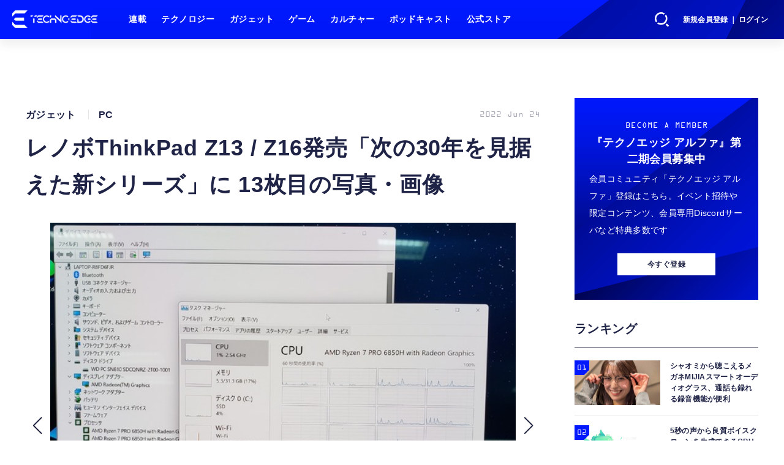

--- FILE ---
content_type: text/html; charset=utf-8
request_url: https://www.techno-edge.net/article/img/2022/06/24/27/259.html
body_size: 12345
content:
<!doctype html>
<html lang="ja" prefix="og: http://ogp.me/ns#">
<head>
<meta charset="UTF-8">
<meta name="viewport" content="width=device-width, initial-scale=1, user-scalable=yes">
<meta property="fb:app_id" content="586436472983999">
<link rel="stylesheet" href="/base/css/a.css?__=2026010602">
<script type="text/javascript">
(function(w,k,v,k2,v2) {
  w[k]=v; w[k2]=v2;
  var val={}; val[k]=v; val[k2]=v2;
  (w.dataLayer=w.dataLayer||[]).push(val);
})(window, 'tpl_name', 'pages/image', 'tpl_page', 'image');
</script>
<script src="/base/scripts/jquery-3.6.0.min.js"></script>
<script type="text/javascript" async src="/base/scripts/a.min.js?__=2026010602"></script>

        
            <title>レノボThinkPad Z13 / Z16発売「次の30年を見据えた新シリーズ」に 13枚目の写真・画像 | テクノエッジ TechnoEdge</title>
    <meta name="keywords" content="レノボThinkPad Z13 / Z16発売「次の30年を見据えた新シリーズ」に,画像,写真,ニュース,テクノエッジ TechnoEdge">
    <meta name="description" content="レノボ・ジャパンが、高級ビジネス向けノートPC『ThinkPad Z13 Gen 1』『ThinkPad Z16 Gen 1』の日本版を発表しました。Z13が13.3インチの16:10画面で本体1.25kgから、Z16が16インチで16:10画面、1.97kgからとなるモデルです。  レノボThinkPad Z13 / Z16発売「次の30年を見据えた新シリーズ」に 13枚目の写真・画像">
    <meta name="thumbnail" content="https://www.techno-edge.net/imgs/ogp_f/259.jpg">

        
              <meta name="twitter:title" content="レノボThinkPad Z13 / Z16発売「次の30年を見据えた新シリーズ」に 13枚目の写真・画像 | テクノエッジ TechnoEdge">
      <meta name="twitter:card" content="photo">
      <meta name="twitter:site" content="@TechnoedgeJP">
      <meta name="twitter:url" content="https://www.techno-edge.net/article/img/2022/06/24/27/259.html">
      <meta name="twitter:image" content="https://www.techno-edge.net/imgs/p/IZmI57Jd3Vx2SpHeg6RFh-_YK5bhlZSTkpGQ/259.jpg">
    
        <meta property="og:title" content="レノボThinkPad Z13 / Z16発売「次の30年を見据えた新シリーズ」に 13枚目の写真・画像 | テクノエッジ TechnoEdge">
    <meta property="og:description" content="レノボ・ジャパンが、高級ビジネス向けノートPC『ThinkPad Z13 Gen 1』『ThinkPad Z16 Gen 1』の日本版を発表しました。Z13が13.3インチの16:10画面で本体1.25kgから、Z16が16インチで16:10画面、1.97kgからとなるモデルです。  レノボThinkPad Z13 / Z16発売「次の30年を見据えた新シリーズ」に 13枚目の写真・画像">

    
    <meta property="og:type" content="article">
  <meta property="og:site_name" content="テクノエッジ TechnoEdge">
  <meta property="og:url" content="https://www.techno-edge.net/article/img/2022/06/24/27/259.html">
    <meta property="og:image" content="https://www.techno-edge.net/imgs/ogp_f/259.jpg">

<link rel="apple-touch-icon" sizes="76x76" href="/base/images/touch-icon-76.png?__=2026010602">
<link rel="apple-touch-icon" sizes="120x120" href="/base/images/touch-icon-120.png?__=2026010602">
<link rel="apple-touch-icon" sizes="152x152" href="/base/images/touch-icon-152.png?__=2026010602">
<link rel="apple-touch-icon" sizes="180x180" href="/base/images/touch-icon-180.png?__=2026010602">

<meta name='robots' content='max-image-preview:large' /><meta name="cXenseParse:iid-articleid" content="27">
<meta name="cXenseParse:iid-article-title" content="レノボThinkPad Z13 / Z16発売「次の30年を見据えた新シリーズ」に">
<meta name="cXenseParse:iid-page-type" content="画像ページ">
<meta name="cXenseParse:iid-page-name" content="image">
<meta name="cXenseParse:iid-category" content="ガジェット">
<meta name="cXenseParse:iid-subcategory" content="PC">
<meta name="cXenseParse:iid-hidden-adsense" content="false">
<meta name="cXenseParse:iid-hidden-other-ad" content="false">
<meta name="cXenseParse:iid-giga-name" content="Personal Computer">
<meta name="cXenseParse:iid-giga-name" content="Hardware">
<meta name="cXenseParse:iid-giga-name" content="Lenovo">
<meta name="cXenseParse:iid-giga-name" content="Laptop">
<meta name="cXenseParse:iid-article-type" content="通常記事">
<meta name="cXenseParse:iid-provider-name" content="テクノエッジ TechnoEdge">
<meta name="cXenseParse:author" content="橋本新義">
<meta name="cXenseParse:recs:publishtime" content="2022-06-24T11:02:02+0900">
<meta name="cxenseparse:iid-publish-yyyy" content="2022">
<meta name="cxenseparse:iid-publish-yyyymm" content="202206">
<meta name="cxenseparse:iid-publish-yyyymmdddd" content="20220624">
<!-- ここにスクリプトなどを置いてください -->
<meta name='ir-site-verification-token' value='88789769' />

<!-- テーマカラー -->
<meta name="theme-color" content="#0019FF">
<!-- テーマカラー　モード指定 -->
<meta name="theme-color" media="(prefers-color-scheme: light)" content="#0019FF">
<meta name="theme-color" media="(prefers-color-scheme: dark)" content="#0019FF">

<link rel="stylesheet" href="https://use.typekit.net/tvx5yqd.css">

<link rel="stylesheet" href="https://cdnjs.cloudflare.com/ajax/libs/Swiper/8.2.4/swiper-bundle.min.css" integrity="sha512-olodyt/aRzIO9o/gZkW0xrVyYDFtBZ+PjH/T/o74P4jLADOwHqyB8LGmcqbbiaWnlsn1VYEadotewGO3y4Y3fQ==" crossorigin="anonymous" referrerpolicy="no-referrer" />
<script src="https://cdnjs.cloudflare.com/ajax/libs/Swiper/8.2.4/swiper-bundle.min.js" integrity="sha512-Hvn3pvXhhG39kmZ8ue3K8hw8obT4rfLXHE5n+IWNCMkR6oV3cfkQNUQqVvX3fNJO/JtFeo/MfLmqp5bqAT+8qg==" crossorigin="anonymous" referrerpolicy="no-referrer"></script>
<script src="https://cdnjs.cloudflare.com/ajax/libs/body-scroll-lock/3.1.5/bodyScrollLock.min.js" integrity="sha512-HowizSDbQl7UPEAsPnvJHlQsnBmU2YMrv7KkTBulTLEGz9chfBoWYyZJL+MUO6p/yBuuMO/8jI7O29YRZ2uBlA==" crossorigin="anonymous" referrerpolicy="no-referrer"></script>
<link rel="stylesheet" href="https://cdnjs.cloudflare.com/ajax/libs/Modaal/0.4.4/css/modaal.min.css" integrity="sha512-hy4ogK/McVqjtA/tuCa8SMmrk9gydD+Mlj3E7rAIj8EbSAuj1hOJxjG5tx6ShzUar16ccfESGj4nO3HiK6WIyQ==" crossorigin="anonymous" referrerpolicy="no-referrer" />
<script src="https://cdnjs.cloudflare.com/ajax/libs/Modaal/0.4.4/js/modaal.min.js" integrity="sha512-nHgjiAB+J6KrOqNCT7NFIkxXZ/ZYrSFLm1herueNG50Sy8yz9nnCXsugcuzG2d500D/a0dH8huUwC26mZs24uw==" crossorigin="anonymous" referrerpolicy="no-referrer"></script>

<script src="/base/scripts/mms-customize.js"></script><script async src="https://securepubads.g.doubleclick.net/tag/js/gpt.js"></script>
<script>
  window.googletag = window.googletag || {cmd: []};
  var cX = cX || {}; cX.callQueue = cX.callQueue || [];
  cX.callQueue.push(['invoke', function() {
    googletag.cmd.push(function() {
      var sizeMapping = googletag.sizeMapping().addSize([768,0], [[728,90], [728,250], [970,250], [1,1]]).addSize([0,0], [[320,100], [1,1]]).build();
      googletag.defineSlot('/2261101/techno-edge_rwd_header2', [[320, 100], [728, 90], [728,250], [970,250]], 'div-gpt-ad-header2').defineSizeMapping(sizeMapping).addService(googletag.pubads()).setCollapseEmptyDiv(true);
      googletag.defineSlot('/2261101/techno-edge_rwd_wide1', [[320, 100], [728, 90], [970,250]], 'div-gpt-ad-wide1').defineSizeMapping(sizeMapping).addService(googletag.pubads()).setCollapseEmptyDiv(true);
      googletag.defineSlot('/2261101/techno-edge_rwd_right1', [[300,250], [300,600], [300,500]], 'div-gpt-ad-right1').addService(googletag.pubads()).setCollapseEmptyDiv(true);
      googletag.defineSlot('/2261101/techno-edge_rwd_right2', [[300,250], [300,600], [300,500]], 'div-gpt-ad-right2').addService(googletag.pubads()).setCollapseEmptyDiv(true);
      googletag.pubads().setTargeting('dc', window.innerWidth < 768 ? 'dcs' : 'dcp');
      googletag.pubads().setTargeting('CxSegments', cX.getUserSegmentIds({persistedQueryId:'103c35db41bdb997c80835fa7c8343832c9821e5'}));
      googletag.pubads().enableSingleRequest();
      googletag.enableServices();
    });
  }]);
</script>

<link rel="canonical" href="https://www.techno-edge.net/article/img/2022/06/24/27/280.html">
<link rel="alternate" media="only screen and (max-width: 640px)" href="https://www.techno-edge.net/article/img/2022/06/24/27/259.html">
<link rel="alternate" type="application/rss+xml" title="RSS" href="https://www.techno-edge.net/rss20/index.rdf">

</head>

<body class="thm-page-arti-image page-cate--gadget page-cate--gadget-pc page-subcate--pc" data-nav="gadget">
<script>var dataLayer = dataLayer || [];dataLayer.push({'customCategory': 'gadget','customSubCategory': 'pc','customProvider': 'テクノエッジ TechnoEdge','customAuthorId': '7','customAuthorName': '橋本新義','customPrimaryGigaId': '275','customPrimaryGigaName': 'Personal Computer'});</script><noscript><iframe src="//www.googletagmanager.com/ns.html?id=GTM-MWBD5H2" height="0" width="0" style="display:none;visibility:hidden"></iframe></noscript>
<script>
(function(w,d,s,l,i){w[l]=w[l]||[];w[l].push({'gtm.start':
new Date().getTime(),event:'gtm.js'});var f=d.getElementsByTagName(s)[0],
j=d.createElement(s),dl=l!='dataLayer'?'&l='+l:'';j.async=true;j.src=
'//www.googletagmanager.com/gtm.js?id='+i+dl;f.parentNode.insertBefore(j,f);
})(window,document,'script','dataLayer','GTM-MWBD5H2');
</script>

<header class="thm-header">
  <div class="header-wrapper cf">
<div class="header-logo">
  <a class="link" href="https://www.techno-edge.net/" data-sub-title=""><img class="logo" src="/base/images/header-logo.2026010602.png" alt="テクノエッジ TechnoEdge"></a>
</div><div class="header-menu-buttons">
  <button type="button" class="btn-header-search">検索</button>
  <button type="button" class="btn-header-menu">メニュー</button>
  <button type="button" class="btn-header-sign-up-in" data-modal="mms-sign-in">新規会員登録 ｜ ログイン</button>
  <button type="button" class="btn-header-member"><img  alt="" /></button>
</div><div class="header-search">
  <div class="inner">
  	<form action="/pages/search.html" method="get">
      <div class="form-search">
        <div class="form-search-input"><input type="text" name="q" placeholder="記事を検索する" /></div>
      </div>
    </form>
  </div>
</div><div class="header-menu-navi">
  <div class="inner">

  <nav class="thm-nav global-nav js-global-nav">
    <ul class="nav-main-menu js-main-menu">

      <li class="item js-nav-home">
        <a class="link" href="/pages/series.html">連載</a>
      </li>

      <li class="item js-nav-technology">
        <a class="link" href="/category/technology/latest/">テクノロジー</a>
      </li>

      <li class="item js-nav-gadget">
        <a class="link" href="/category/gadget/latest/">ガジェット</a>
      </li>

      <li class="item js-nav-gaming">
        <a class="link" href="/category/gaming/latest/">ゲーム</a>
      </li>

      <li class="item js-nav-culture">
        <a class="link" href="/category/culture/latest/">カルチャー</a>
      </li>

      <li class="item js-nav-podcast">
        <a class="link" href="/pages/podcast.html">ポッドキャスト</a>
      </li>

      <li class="item js-nav-store">
        <a class="link" href="/pages/store.html">公式ストア</a>
      </li>
    </ul>
  </nav>

  <div class="header-sns">
    <div class="header-sns-title">FOLLOW US</div>
    <ul class="sns-list">
      <li class="sns-item sns-item--twitter"><a href="https://twitter.com/TechnoEdgeJP" target="_blank" rel="nofollow"><img src="/base/images/icon_sns_xtwitter03.svg" width="18" height="18" alt="X"></a></li>
      <li class="sns-item sns-item--rss"><a href="/rss20/index.rdf" target="_blank" rel="nofollow"><img src="/base/images/icon_sns_rss02.svg" width="20" height="20" alt="rss"></a></li>
      <li class="sns-item sns-item--youtube"><a href="https://www.youtube.com/@techno-edge" target="_blank" rel="nofollow"><img src="/base/images/youtube_social_circle_red.png" width="22" height="22" alt="youtube"></a></li>
    </ul>
  </div>

  </div>
</div><div class="header-sign-up-in">
  <a href="#" data-modal="mms-sign-in">新規会員登録 ｜ ログイン</a>
</div>

<div class="header-menu-member">
  <div class="inner">
    <div class="member-avater">
      <div class="member-avater-img"><img alt="" /></div>
      <div class="member-avater-name"></div>
    </div>
    <ul class="member-menu">
      <li><a href="#" data-modal="mms-edit-profile">個人設定</a></li>
      <li><a href="#" data-modal="mms-change-plan">プラン変更</a></li>
      <li><a href="#" data-modal="mms-history">プラン履歴</a></li>
      <li><a href="#" data-modal="mms-change-password">パスワード変更</a></li>
      <li><a href="#" class="btn-header-logout" data-modal="mms-log-out">ログアウト</a></li>
    </ul>
  </div>
</div>
  </div>
<!-- global_nav -->
</header>

<div class="thm-body cf">
  <div class="breadcrumb">
<span id="breadcrumbTop"><a class="link" href="https://www.techno-edge.net/"><span class="item icon icon-bc--home">ホーム</span></a></span>
<i class="separator icon icon-bc--arrow"> › </i>
<span id="BreadcrumbSecond">
  <a class="link" href="/category/gadget/">
    <span class="item icon icon-bc--gadget">ガジェット</span>
  </a>
</span>
<i class="separator icon icon-bc--arrow"> › </i>
<span id="BreadcrumbThird">
  <a class="link" href="/category/gadget/pc/latest/">
    <span class="item icon icon-bc--pc">PC</span>
  </a>
</span>
<i class="separator icon icon-bc--arrow"> › </i>

    <span id="breadcrumbLast"><a class="link" href="/article/2022/06/24/27.html"><span class="item icon icon-bc--article">記事</span></a></span>
    <i class="separator icon icon-bc--arrow"> › </i>

    <span class="item">写真・画像</span>
  </div>
  <main class="thm-main">
<div class="ad-banner ad-banner--headerbanner">
<div id='div-gpt-ad-header2' style="min-width:320px;min-height:100px;">
  <script>
    cX.callQueue.push(['invoke', function() {
      googletag.cmd.push(function() { googletag.display('div-gpt-ad-header2'); });
    }]);
  </script>
</div>
</div><header class="arti-header">

  <h1 class="head">レノボThinkPad Z13 / Z16発売「次の30年を見据えた新シリーズ」に 13枚目の写真・画像</h1>
  <div class="group">
    <span class="category-group-name">ガジェット</span>
    <span class="category-name">PC</span>
  </div>
  <div class="date">
    <time class="pubdate" itemprop="datePublished" datetime="2022-06-24T11:02:02+09:00">2022 Jun 24</time>
  </div>
</header>


<div class="arti-content arti-content--image">
            <link rel="stylesheet" href="/base/css/swiper-bundle.min.css"/>
    <div class="figure-area figure-area--zoom swiper">
      <div class="swiper-wrapper">
                          
                    <figure class="figure swiper-slide">
            <img class="image"
                 src="/imgs/zoom/280.png"
                 alt="レノボThinkPad Z13 / Z16発売「次の30年を見据えた新シリーズ」に"
                 width="640"
                 height="352">
            <figcaption class="figcaption">
                              <span class="caption">レノボThinkPad Z13 / Z16発売「次の30年を見据えた新シリーズ」に</span>
            </figcaption>
          </figure>
                  
                    <figure class="figure swiper-slide">
            <img class="image"
                 src="/imgs/zoom/248.jpg"
                 alt="レノボThinkPad Z13 / Z16発売「次の30年を見据えた新シリーズ」に"
                 width="640"
                 height="480">
            <figcaption class="figcaption">
                              <span class="caption">レノボThinkPad Z13 / Z16発売「次の30年を見据えた新シリーズ」に</span>
            </figcaption>
          </figure>
                  
                    <figure class="figure swiper-slide">
            <img class="image"
                 src="/imgs/zoom/249.jpg"
                 alt="レノボThinkPad Z13 / Z16発売「次の30年を見据えた新シリーズ」に"
                 width="640"
                 height="455">
            <figcaption class="figcaption">
                              <span class="caption">レノボThinkPad Z13 / Z16発売「次の30年を見据えた新シリーズ」に</span>
            </figcaption>
          </figure>
                  
                    <figure class="figure swiper-slide">
            <img class="image"
                 src="/imgs/zoom/250.jpg"
                 alt="レノボThinkPad Z13 / Z16発売「次の30年を見据えた新シリーズ」に"
                 width="640"
                 height="336">
            <figcaption class="figcaption">
                              <span class="caption">レノボThinkPad Z13 / Z16発売「次の30年を見据えた新シリーズ」に</span>
            </figcaption>
          </figure>
                  
                    <figure class="figure swiper-slide">
            <img class="image"
                 src="/imgs/zoom/251.jpg"
                 alt="レノボThinkPad Z13 / Z16発売「次の30年を見据えた新シリーズ」に"
                 width="640"
                 height="360">
            <figcaption class="figcaption">
                              <span class="caption">レノボThinkPad Z13 / Z16発売「次の30年を見据えた新シリーズ」に</span>
            </figcaption>
          </figure>
                  
                    <figure class="figure swiper-slide">
            <img class="image"
                 src="/imgs/zoom/252.jpg"
                 alt="レノボThinkPad Z13 / Z16発売「次の30年を見据えた新シリーズ」に"
                 width="640"
                 height="360">
            <figcaption class="figcaption">
                              <span class="caption">レノボThinkPad Z13 / Z16発売「次の30年を見据えた新シリーズ」に</span>
            </figcaption>
          </figure>
                  
                    <figure class="figure swiper-slide">
            <img class="image"
                 src="/imgs/zoom/253.jpg"
                 alt="レノボThinkPad Z13 / Z16発売「次の30年を見据えた新シリーズ」に"
                 width="640"
                 height="360">
            <figcaption class="figcaption">
                              <span class="caption">レノボThinkPad Z13 / Z16発売「次の30年を見据えた新シリーズ」に</span>
            </figcaption>
          </figure>
                  
                    <figure class="figure swiper-slide">
            <img class="image"
                 src="/imgs/zoom/254.jpg"
                 alt="レノボThinkPad Z13 / Z16発売「次の30年を見据えた新シリーズ」に"
                 width="640"
                 height="360">
            <figcaption class="figcaption">
                              <span class="caption">レノボThinkPad Z13 / Z16発売「次の30年を見据えた新シリーズ」に</span>
            </figcaption>
          </figure>
                  
                    <figure class="figure swiper-slide">
            <img class="image"
                 src="/imgs/zoom/255.jpg"
                 alt="レノボThinkPad Z13 / Z16発売「次の30年を見据えた新シリーズ」に"
                 width="640"
                 height="360">
            <figcaption class="figcaption">
                              <span class="caption">レノボThinkPad Z13 / Z16発売「次の30年を見据えた新シリーズ」に</span>
            </figcaption>
          </figure>
                  
                    <figure class="figure swiper-slide">
            <img class="image"
                 src="/imgs/zoom/256.jpg"
                 alt="レノボThinkPad Z13 / Z16発売「次の30年を見据えた新シリーズ」に"
                 width="640"
                 height="360">
            <figcaption class="figcaption">
                              <span class="caption">レノボThinkPad Z13 / Z16発売「次の30年を見据えた新シリーズ」に</span>
            </figcaption>
          </figure>
                  
                    <figure class="figure swiper-slide">
            <img class="image"
                 src="/imgs/zoom/257.jpg"
                 alt="レノボThinkPad Z13 / Z16発売「次の30年を見据えた新シリーズ」に"
                 width="640"
                 height="480">
            <figcaption class="figcaption">
                              <span class="caption">レノボThinkPad Z13 / Z16発売「次の30年を見据えた新シリーズ」に</span>
            </figcaption>
          </figure>
                  
                    <figure class="figure swiper-slide">
            <img class="image"
                 src="/imgs/zoom/258.jpg"
                 alt="レノボThinkPad Z13 / Z16発売「次の30年を見据えた新シリーズ」に"
                 width="640"
                 height="480">
            <figcaption class="figcaption">
                              <span class="caption">レノボThinkPad Z13 / Z16発売「次の30年を見据えた新シリーズ」に</span>
            </figcaption>
          </figure>
                  
                                          <figure class="figure swiper-slide">
            <img class="image"
                 src="/imgs/zoom/259.jpg"
                 alt="レノボThinkPad Z13 / Z16発売「次の30年を見据えた新シリーズ」に"
                 width="640"
                 height="480">
            <figcaption class="figcaption">
                              <span class="caption">レノボThinkPad Z13 / Z16発売「次の30年を見据えた新シリーズ」に</span>
            </figcaption>
          </figure>
                  
                    <figure class="figure swiper-slide">
            <img class="image"
                 src="/imgs/zoom/260.jpg"
                 alt="レノボThinkPad Z13 / Z16発売「次の30年を見据えた新シリーズ」に"
                 width="640"
                 height="480">
            <figcaption class="figcaption">
                              <span class="caption">レノボThinkPad Z13 / Z16発売「次の30年を見据えた新シリーズ」に</span>
            </figcaption>
          </figure>
                  
                    <figure class="figure swiper-slide">
            <img class="image"
                 src="/imgs/zoom/261.jpg"
                 alt="レノボThinkPad Z13 / Z16発売「次の30年を見据えた新シリーズ」に"
                 width="640"
                 height="480">
            <figcaption class="figcaption">
                              <span class="caption">レノボThinkPad Z13 / Z16発売「次の30年を見据えた新シリーズ」に</span>
            </figcaption>
          </figure>
                  
                    <figure class="figure swiper-slide">
            <img class="image"
                 src="/imgs/zoom/262.jpg"
                 alt="レノボThinkPad Z13 / Z16発売「次の30年を見据えた新シリーズ」に"
                 width="640"
                 height="480">
            <figcaption class="figcaption">
                              <span class="caption">レノボThinkPad Z13 / Z16発売「次の30年を見据えた新シリーズ」に</span>
            </figcaption>
          </figure>
                  
                    <figure class="figure swiper-slide">
            <img class="image"
                 src="/imgs/zoom/263.jpg"
                 alt="レノボThinkPad Z13 / Z16発売「次の30年を見据えた新シリーズ」に"
                 width="640"
                 height="480">
            <figcaption class="figcaption">
                              <span class="caption">レノボThinkPad Z13 / Z16発売「次の30年を見据えた新シリーズ」に</span>
            </figcaption>
          </figure>
                  
                    <figure class="figure swiper-slide">
            <img class="image"
                 src="/imgs/zoom/264.jpg"
                 alt="レノボThinkPad Z13 / Z16発売「次の30年を見据えた新シリーズ」に"
                 width="640"
                 height="480">
            <figcaption class="figcaption">
                              <span class="caption">レノボThinkPad Z13 / Z16発売「次の30年を見据えた新シリーズ」に</span>
            </figcaption>
          </figure>
                  
                    <figure class="figure swiper-slide">
            <img class="image"
                 src="/imgs/zoom/265.jpg"
                 alt="レノボThinkPad Z13 / Z16発売「次の30年を見据えた新シリーズ」に"
                 width="640"
                 height="480">
            <figcaption class="figcaption">
                              <span class="caption">レノボThinkPad Z13 / Z16発売「次の30年を見据えた新シリーズ」に</span>
            </figcaption>
          </figure>
                  
                    <figure class="figure swiper-slide">
            <img class="image"
                 src="/imgs/zoom/266.jpg"
                 alt="レノボThinkPad Z13 / Z16発売「次の30年を見据えた新シリーズ」に"
                 width="640"
                 height="480">
            <figcaption class="figcaption">
                              <span class="caption">レノボThinkPad Z13 / Z16発売「次の30年を見据えた新シリーズ」に</span>
            </figcaption>
          </figure>
                  
                    <figure class="figure swiper-slide">
            <img class="image"
                 src="/imgs/zoom/267.jpg"
                 alt="レノボThinkPad Z13 / Z16発売「次の30年を見据えた新シリーズ」に"
                 width="640"
                 height="480">
            <figcaption class="figcaption">
                              <span class="caption">レノボThinkPad Z13 / Z16発売「次の30年を見据えた新シリーズ」に</span>
            </figcaption>
          </figure>
                  
                    <figure class="figure swiper-slide">
            <img class="image"
                 src="/imgs/zoom/268.jpg"
                 alt="レノボThinkPad Z13 / Z16発売「次の30年を見据えた新シリーズ」に"
                 width="640"
                 height="480">
            <figcaption class="figcaption">
                              <span class="caption">レノボThinkPad Z13 / Z16発売「次の30年を見据えた新シリーズ」に</span>
            </figcaption>
          </figure>
                  
                    <figure class="figure swiper-slide">
            <img class="image"
                 src="/imgs/zoom/269.jpg"
                 alt="レノボThinkPad Z13 / Z16発売「次の30年を見据えた新シリーズ」に"
                 width="640"
                 height="480">
            <figcaption class="figcaption">
                              <span class="caption">レノボThinkPad Z13 / Z16発売「次の30年を見据えた新シリーズ」に</span>
            </figcaption>
          </figure>
                  
                    <figure class="figure swiper-slide">
            <img class="image"
                 src="/imgs/zoom/270.jpg"
                 alt="レノボThinkPad Z13 / Z16発売「次の30年を見据えた新シリーズ」に"
                 width="640"
                 height="480">
            <figcaption class="figcaption">
                              <span class="caption">レノボThinkPad Z13 / Z16発売「次の30年を見据えた新シリーズ」に</span>
            </figcaption>
          </figure>
                  
                    <figure class="figure swiper-slide">
            <img class="image"
                 src="/imgs/zoom/271.jpg"
                 alt="レノボThinkPad Z13 / Z16発売「次の30年を見据えた新シリーズ」に"
                 width="640"
                 height="480">
            <figcaption class="figcaption">
                              <span class="caption">レノボThinkPad Z13 / Z16発売「次の30年を見据えた新シリーズ」に</span>
            </figcaption>
          </figure>
                  
                    <figure class="figure swiper-slide">
            <img class="image"
                 src="/imgs/zoom/272.jpg"
                 alt="レノボThinkPad Z13 / Z16発売「次の30年を見据えた新シリーズ」に"
                 width="640"
                 height="480">
            <figcaption class="figcaption">
                              <span class="caption">レノボThinkPad Z13 / Z16発売「次の30年を見据えた新シリーズ」に</span>
            </figcaption>
          </figure>
                  
                    <figure class="figure swiper-slide">
            <img class="image"
                 src="/imgs/zoom/273.jpg"
                 alt="レノボThinkPad Z13 / Z16発売「次の30年を見据えた新シリーズ」に"
                 width="640"
                 height="480">
            <figcaption class="figcaption">
                              <span class="caption">レノボThinkPad Z13 / Z16発売「次の30年を見据えた新シリーズ」に</span>
            </figcaption>
          </figure>
                  
                    <figure class="figure swiper-slide">
            <img class="image"
                 src="/imgs/zoom/274.jpg"
                 alt="レノボThinkPad Z13 / Z16発売「次の30年を見据えた新シリーズ」に"
                 width="640"
                 height="480">
            <figcaption class="figcaption">
                              <span class="caption">レノボThinkPad Z13 / Z16発売「次の30年を見据えた新シリーズ」に</span>
            </figcaption>
          </figure>
                  
                    <figure class="figure swiper-slide">
            <img class="image"
                 src="/imgs/zoom/275.jpg"
                 alt="レノボThinkPad Z13 / Z16発売「次の30年を見据えた新シリーズ」に"
                 width="640"
                 height="480">
            <figcaption class="figcaption">
                              <span class="caption">レノボThinkPad Z13 / Z16発売「次の30年を見据えた新シリーズ」に</span>
            </figcaption>
          </figure>
                  
                    <figure class="figure swiper-slide">
            <img class="image"
                 src="/imgs/zoom/276.jpg"
                 alt="レノボThinkPad Z13 / Z16発売「次の30年を見据えた新シリーズ」に"
                 width="640"
                 height="480">
            <figcaption class="figcaption">
                              <span class="caption">レノボThinkPad Z13 / Z16発売「次の30年を見据えた新シリーズ」に</span>
            </figcaption>
          </figure>
                  
                    <figure class="figure swiper-slide">
            <img class="image"
                 src="/imgs/zoom/277.jpg"
                 alt="レノボThinkPad Z13 / Z16発売「次の30年を見据えた新シリーズ」に"
                 width="640"
                 height="480">
            <figcaption class="figcaption">
                              <span class="caption">レノボThinkPad Z13 / Z16発売「次の30年を見据えた新シリーズ」に</span>
            </figcaption>
          </figure>
                  
                    <figure class="figure swiper-slide">
            <img class="image"
                 src="/imgs/zoom/278.jpg"
                 alt="レノボThinkPad Z13 / Z16発売「次の30年を見据えた新シリーズ」に"
                 width="640"
                 height="480">
            <figcaption class="figcaption">
                              <span class="caption">レノボThinkPad Z13 / Z16発売「次の30年を見据えた新シリーズ」に</span>
            </figcaption>
          </figure>
                  
                    <figure class="figure swiper-slide">
            <img class="image"
                 src="/imgs/zoom/279.jpg"
                 alt="レノボThinkPad Z13 / Z16発売「次の30年を見据えた新シリーズ」に"
                 width="640"
                 height="480">
            <figcaption class="figcaption">
                              <span class="caption">レノボThinkPad Z13 / Z16発売「次の30年を見据えた新シリーズ」に</span>
            </figcaption>
          </figure>
              </div>
      <div class="swiper-pagination"></div>
      <div class="swiper-button-prev"></div>
      <div class="swiper-button-next"></div>
    </div>
    <div class="figure-pagination">
      <ul class="paging-list">
        <li class="item paging-back">
          <a class="link icon icon--paging-back" href="/article/2022/06/24/27.html">この記事へ戻る
            <span class="count">13/33</span>
          </a>
        </li>
      </ul>
    </div>
            <script src="/base/scripts/swiper-bundle.min.js"></script>
    <script>
      var _image_urls = [];
              _image_urls[0] = 'https://www.techno-edge.net/article/img/2022/06/24/27/280.html';
              _image_urls[1] = 'https://www.techno-edge.net/article/img/2022/06/24/27/248.html';
              _image_urls[2] = 'https://www.techno-edge.net/article/img/2022/06/24/27/249.html';
              _image_urls[3] = 'https://www.techno-edge.net/article/img/2022/06/24/27/250.html';
              _image_urls[4] = 'https://www.techno-edge.net/article/img/2022/06/24/27/251.html';
              _image_urls[5] = 'https://www.techno-edge.net/article/img/2022/06/24/27/252.html';
              _image_urls[6] = 'https://www.techno-edge.net/article/img/2022/06/24/27/253.html';
              _image_urls[7] = 'https://www.techno-edge.net/article/img/2022/06/24/27/254.html';
              _image_urls[8] = 'https://www.techno-edge.net/article/img/2022/06/24/27/255.html';
              _image_urls[9] = 'https://www.techno-edge.net/article/img/2022/06/24/27/256.html';
              _image_urls[10] = 'https://www.techno-edge.net/article/img/2022/06/24/27/257.html';
              _image_urls[11] = 'https://www.techno-edge.net/article/img/2022/06/24/27/258.html';
              _image_urls[12] = 'https://www.techno-edge.net/article/img/2022/06/24/27/259.html';
              _image_urls[13] = 'https://www.techno-edge.net/article/img/2022/06/24/27/260.html';
              _image_urls[14] = 'https://www.techno-edge.net/article/img/2022/06/24/27/261.html';
              _image_urls[15] = 'https://www.techno-edge.net/article/img/2022/06/24/27/262.html';
              _image_urls[16] = 'https://www.techno-edge.net/article/img/2022/06/24/27/263.html';
              _image_urls[17] = 'https://www.techno-edge.net/article/img/2022/06/24/27/264.html';
              _image_urls[18] = 'https://www.techno-edge.net/article/img/2022/06/24/27/265.html';
              _image_urls[19] = 'https://www.techno-edge.net/article/img/2022/06/24/27/266.html';
              _image_urls[20] = 'https://www.techno-edge.net/article/img/2022/06/24/27/267.html';
              _image_urls[21] = 'https://www.techno-edge.net/article/img/2022/06/24/27/268.html';
              _image_urls[22] = 'https://www.techno-edge.net/article/img/2022/06/24/27/269.html';
              _image_urls[23] = 'https://www.techno-edge.net/article/img/2022/06/24/27/270.html';
              _image_urls[24] = 'https://www.techno-edge.net/article/img/2022/06/24/27/271.html';
              _image_urls[25] = 'https://www.techno-edge.net/article/img/2022/06/24/27/272.html';
              _image_urls[26] = 'https://www.techno-edge.net/article/img/2022/06/24/27/273.html';
              _image_urls[27] = 'https://www.techno-edge.net/article/img/2022/06/24/27/274.html';
              _image_urls[28] = 'https://www.techno-edge.net/article/img/2022/06/24/27/275.html';
              _image_urls[29] = 'https://www.techno-edge.net/article/img/2022/06/24/27/276.html';
              _image_urls[30] = 'https://www.techno-edge.net/article/img/2022/06/24/27/277.html';
              _image_urls[31] = 'https://www.techno-edge.net/article/img/2022/06/24/27/278.html';
              _image_urls[32] = 'https://www.techno-edge.net/article/img/2022/06/24/27/279.html';
            var _ad_refresh_count = "1";
      _ad_refresh_count = +_ad_refresh_count ? +_ad_refresh_count : 0;
      var _cnt = _ad_refresh_count;
      var history_replace = "no";
      
      const swiper = new Swiper(".swiper", {
        initialSlide: 12,
        loop: true,
        autoHeight: true,
        pagination: {
          el: ".swiper-pagination"
        },
        navigation: {
          nextEl: ".swiper-button-next",
          prevEl: ".swiper-button-prev"
        },
        on: {
          afterInit: (swiper) => {
            swiper.on('slideChangeTransitionEnd', function (swiper) {
              // 画像スライドイベント
              var _image_num = swiper.realIndex + 1;

              // ブラウザのタイトル変更
              document.title = document.title.replace(/\s\d+枚目の写真・画像/g, ' ' + _image_num + '枚目の写真・画像');

              // 記事タイトル変更
              var _h1 = document.querySelector('h1');
              _h1.innerText = _h1.innerText.replace(/\s\d+枚目の写真・画像/g, ' ' + _image_num + '枚目の写真・画像');

              // 画像番号変更
              document.querySelector('.count').innerText = _image_num + '/33';

              // ブラウザのURL変更
              if (history_replace === 'yes') {
                history.replaceState(null, null, _image_urls[swiper.realIndex]);
              }

              // 広告更新
              _cnt--;

              if (typeof googletag !== 'undefined' && _cnt == 0)
              {
                googletag.cmd.push(function () {
                  googletag.pubads().refresh();
                });
              }

              if (_cnt <= 0) _cnt = _ad_refresh_count;
            });
          }
        }
      });
    </script>
  </div>
<ul class="thumb-list cf">

  <li class="item">
    <a class="link" href="/article/img/2022/06/24/27/280.html">
      <img class="image" src="/imgs/p/jqW90cnKVMj4kRAZxYSv85uZ4JfulZSTkpGQ/280.png" alt="レノボThinkPad Z13 / Z16発売「次の30年を見据えた新シリーズ」に" width="120" height="120">
    </a>
  </li>

  <li class="item">
    <a class="link" href="/article/img/2022/06/24/27/248.html">
      <img class="image" src="/imgs/p/jqW90cnKVMj4kRAZxYSv85uZ4JfulZSTkpGQ/248.jpg" alt="レノボThinkPad Z13 / Z16発売「次の30年を見据えた新シリーズ」に" width="120" height="120">
    </a>
  </li>

  <li class="item">
    <a class="link" href="/article/img/2022/06/24/27/249.html">
      <img class="image" src="/imgs/p/jqW90cnKVMj4kRAZxYSv85uZ4JfulZSTkpGQ/249.jpg" alt="レノボThinkPad Z13 / Z16発売「次の30年を見据えた新シリーズ」に" width="120" height="120">
    </a>
  </li>

  <li class="item">
    <a class="link" href="/article/img/2022/06/24/27/250.html">
      <img class="image" src="/imgs/p/jqW90cnKVMj4kRAZxYSv85uZ4JfulZSTkpGQ/250.jpg" alt="レノボThinkPad Z13 / Z16発売「次の30年を見据えた新シリーズ」に" width="120" height="120">
    </a>
  </li>

  <li class="item">
    <a class="link" href="/article/img/2022/06/24/27/251.html">
      <img class="image" src="/imgs/p/jqW90cnKVMj4kRAZxYSv85uZ4JfulZSTkpGQ/251.jpg" alt="レノボThinkPad Z13 / Z16発売「次の30年を見据えた新シリーズ」に" width="120" height="120">
    </a>
  </li>

  <li class="item">
    <a class="link" href="/article/img/2022/06/24/27/252.html">
      <img class="image" src="/imgs/p/jqW90cnKVMj4kRAZxYSv85uZ4JfulZSTkpGQ/252.jpg" alt="レノボThinkPad Z13 / Z16発売「次の30年を見据えた新シリーズ」に" width="120" height="120">
    </a>
  </li>

  <li class="item">
    <a class="link" href="/article/img/2022/06/24/27/253.html">
      <img class="image" src="/imgs/p/jqW90cnKVMj4kRAZxYSv85uZ4JfulZSTkpGQ/253.jpg" alt="レノボThinkPad Z13 / Z16発売「次の30年を見据えた新シリーズ」に" width="120" height="120">
    </a>
  </li>

  <li class="item">
    <a class="link" href="/article/img/2022/06/24/27/254.html">
      <img class="image" src="/imgs/p/jqW90cnKVMj4kRAZxYSv85uZ4JfulZSTkpGQ/254.jpg" alt="レノボThinkPad Z13 / Z16発売「次の30年を見据えた新シリーズ」に" width="120" height="120">
    </a>
  </li>

  <li class="item">
    <a class="link" href="/article/img/2022/06/24/27/255.html">
      <img class="image" src="/imgs/p/jqW90cnKVMj4kRAZxYSv85uZ4JfulZSTkpGQ/255.jpg" alt="レノボThinkPad Z13 / Z16発売「次の30年を見据えた新シリーズ」に" width="120" height="120">
    </a>
  </li>

  <li class="item">
    <a class="link" href="/article/img/2022/06/24/27/256.html">
      <img class="image" src="/imgs/p/jqW90cnKVMj4kRAZxYSv85uZ4JfulZSTkpGQ/256.jpg" alt="レノボThinkPad Z13 / Z16発売「次の30年を見据えた新シリーズ」に" width="120" height="120">
    </a>
  </li>

  <li class="item">
    <a class="link" href="/article/img/2022/06/24/27/257.html">
      <img class="image" src="/imgs/p/jqW90cnKVMj4kRAZxYSv85uZ4JfulZSTkpGQ/257.jpg" alt="レノボThinkPad Z13 / Z16発売「次の30年を見据えた新シリーズ」に" width="120" height="120">
    </a>
  </li>

  <li class="item">
    <a class="link" href="/article/img/2022/06/24/27/258.html">
      <img class="image" src="/imgs/p/jqW90cnKVMj4kRAZxYSv85uZ4JfulZSTkpGQ/258.jpg" alt="レノボThinkPad Z13 / Z16発売「次の30年を見据えた新シリーズ」に" width="120" height="120">
    </a>
  </li>

  <li class="item">
    <a class="link" href="/article/img/2022/06/24/27/259.html">
      <img class="image" src="/imgs/p/jqW90cnKVMj4kRAZxYSv85uZ4JfulZSTkpGQ/259.jpg" alt="レノボThinkPad Z13 / Z16発売「次の30年を見据えた新シリーズ」に" width="120" height="120">
    </a>
  </li>

  <li class="item">
    <a class="link" href="/article/img/2022/06/24/27/260.html">
      <img class="image" src="/imgs/p/jqW90cnKVMj4kRAZxYSv85uZ4JfulZSTkpGQ/260.jpg" alt="レノボThinkPad Z13 / Z16発売「次の30年を見据えた新シリーズ」に" width="120" height="120">
    </a>
  </li>

  <li class="item">
    <a class="link" href="/article/img/2022/06/24/27/261.html">
      <img class="image" src="/imgs/p/jqW90cnKVMj4kRAZxYSv85uZ4JfulZSTkpGQ/261.jpg" alt="レノボThinkPad Z13 / Z16発売「次の30年を見据えた新シリーズ」に" width="120" height="120">
    </a>
  </li>

  <li class="item">
    <a class="link" href="/article/img/2022/06/24/27/262.html">
      <img class="image" src="/imgs/p/jqW90cnKVMj4kRAZxYSv85uZ4JfulZSTkpGQ/262.jpg" alt="レノボThinkPad Z13 / Z16発売「次の30年を見据えた新シリーズ」に" width="120" height="120">
    </a>
  </li>

  <li class="item">
    <a class="link" href="/article/img/2022/06/24/27/263.html">
      <img class="image" src="/imgs/p/jqW90cnKVMj4kRAZxYSv85uZ4JfulZSTkpGQ/263.jpg" alt="レノボThinkPad Z13 / Z16発売「次の30年を見据えた新シリーズ」に" width="120" height="120">
    </a>
  </li>

  <li class="item">
    <a class="link" href="/article/img/2022/06/24/27/264.html">
      <img class="image" src="/imgs/p/jqW90cnKVMj4kRAZxYSv85uZ4JfulZSTkpGQ/264.jpg" alt="レノボThinkPad Z13 / Z16発売「次の30年を見据えた新シリーズ」に" width="120" height="120">
    </a>
  </li>

  <li class="item">
    <a class="link" href="/article/img/2022/06/24/27/265.html">
      <img class="image" src="/imgs/p/jqW90cnKVMj4kRAZxYSv85uZ4JfulZSTkpGQ/265.jpg" alt="レノボThinkPad Z13 / Z16発売「次の30年を見据えた新シリーズ」に" width="120" height="120">
    </a>
  </li>

  <li class="item">
    <a class="link" href="/article/img/2022/06/24/27/266.html">
      <img class="image" src="/imgs/p/jqW90cnKVMj4kRAZxYSv85uZ4JfulZSTkpGQ/266.jpg" alt="レノボThinkPad Z13 / Z16発売「次の30年を見据えた新シリーズ」に" width="120" height="120">
    </a>
  </li>

  <li class="item">
    <a class="link" href="/article/img/2022/06/24/27/267.html">
      <img class="image" src="/imgs/p/jqW90cnKVMj4kRAZxYSv85uZ4JfulZSTkpGQ/267.jpg" alt="レノボThinkPad Z13 / Z16発売「次の30年を見据えた新シリーズ」に" width="120" height="120">
    </a>
  </li>

  <li class="item">
    <a class="link" href="/article/img/2022/06/24/27/268.html">
      <img class="image" src="/imgs/p/jqW90cnKVMj4kRAZxYSv85uZ4JfulZSTkpGQ/268.jpg" alt="レノボThinkPad Z13 / Z16発売「次の30年を見据えた新シリーズ」に" width="120" height="120">
    </a>
  </li>

  <li class="item">
    <a class="link" href="/article/img/2022/06/24/27/269.html">
      <img class="image" src="/imgs/p/jqW90cnKVMj4kRAZxYSv85uZ4JfulZSTkpGQ/269.jpg" alt="レノボThinkPad Z13 / Z16発売「次の30年を見据えた新シリーズ」に" width="120" height="120">
    </a>
  </li>

  <li class="item">
    <a class="link" href="/article/img/2022/06/24/27/270.html">
      <img class="image" src="/imgs/p/jqW90cnKVMj4kRAZxYSv85uZ4JfulZSTkpGQ/270.jpg" alt="レノボThinkPad Z13 / Z16発売「次の30年を見据えた新シリーズ」に" width="120" height="120">
    </a>
  </li>

  <li class="item">
    <a class="link" href="/article/img/2022/06/24/27/271.html">
      <img class="image" src="/imgs/p/jqW90cnKVMj4kRAZxYSv85uZ4JfulZSTkpGQ/271.jpg" alt="レノボThinkPad Z13 / Z16発売「次の30年を見据えた新シリーズ」に" width="120" height="120">
    </a>
  </li>

  <li class="item">
    <a class="link" href="/article/img/2022/06/24/27/272.html">
      <img class="image" src="/imgs/p/jqW90cnKVMj4kRAZxYSv85uZ4JfulZSTkpGQ/272.jpg" alt="レノボThinkPad Z13 / Z16発売「次の30年を見据えた新シリーズ」に" width="120" height="120">
    </a>
  </li>

  <li class="item">
    <a class="link" href="/article/img/2022/06/24/27/273.html">
      <img class="image" src="/imgs/p/jqW90cnKVMj4kRAZxYSv85uZ4JfulZSTkpGQ/273.jpg" alt="レノボThinkPad Z13 / Z16発売「次の30年を見据えた新シリーズ」に" width="120" height="120">
    </a>
  </li>

  <li class="item">
    <a class="link" href="/article/img/2022/06/24/27/274.html">
      <img class="image" src="/imgs/p/jqW90cnKVMj4kRAZxYSv85uZ4JfulZSTkpGQ/274.jpg" alt="レノボThinkPad Z13 / Z16発売「次の30年を見据えた新シリーズ」に" width="120" height="120">
    </a>
  </li>

  <li class="item">
    <a class="link" href="/article/img/2022/06/24/27/275.html">
      <img class="image" src="/imgs/p/jqW90cnKVMj4kRAZxYSv85uZ4JfulZSTkpGQ/275.jpg" alt="レノボThinkPad Z13 / Z16発売「次の30年を見据えた新シリーズ」に" width="120" height="120">
    </a>
  </li>

  <li class="item">
    <a class="link" href="/article/img/2022/06/24/27/276.html">
      <img class="image" src="/imgs/p/jqW90cnKVMj4kRAZxYSv85uZ4JfulZSTkpGQ/276.jpg" alt="レノボThinkPad Z13 / Z16発売「次の30年を見据えた新シリーズ」に" width="120" height="120">
    </a>
  </li>

  <li class="item">
    <a class="link" href="/article/img/2022/06/24/27/277.html">
      <img class="image" src="/imgs/p/jqW90cnKVMj4kRAZxYSv85uZ4JfulZSTkpGQ/277.jpg" alt="レノボThinkPad Z13 / Z16発売「次の30年を見据えた新シリーズ」に" width="120" height="120">
    </a>
  </li>

  <li class="item">
    <a class="link" href="/article/img/2022/06/24/27/278.html">
      <img class="image" src="/imgs/p/jqW90cnKVMj4kRAZxYSv85uZ4JfulZSTkpGQ/278.jpg" alt="レノボThinkPad Z13 / Z16発売「次の30年を見据えた新シリーズ」に" width="120" height="120">
    </a>
  </li>

  <li class="item">
    <a class="link" href="/article/img/2022/06/24/27/279.html">
      <img class="image" src="/imgs/p/jqW90cnKVMj4kRAZxYSv85uZ4JfulZSTkpGQ/279.jpg" alt="レノボThinkPad Z13 / Z16発売「次の30年を見据えた新シリーズ」に" width="120" height="120">
    </a>
  </li>
</ul>

<div class="ad-banner ad-banner--headerbanner">
<div id='div-gpt-ad-wide1' style="min-width:320px;min-height:100px;">
  <script>
    cX.callQueue.push(['invoke', function() {
      googletag.cmd.push(function() { googletag.display('div-gpt-ad-wide1'); });
    }]);
  </script>
</div>
</div>

  </main>
  <aside class="thm-aside">
<div class="ad-banner ad-banner--primedisplay">
<div id='div-gpt-ad-right1' style="min-width:300px;min-height:250px;">
  <script>
    cX.callQueue.push(['invoke', function() {
      googletag.cmd.push(function() { googletag.display('div-gpt-ad-right1'); });
    }]);
  </script>
</div>
</div><section class="sidebox sidebox-membership">
  <div class="membership">
 <div class="membership-content">
    <div class="title-en">BECOME A MEMBER</div>
    <div class="title"><span>『テクノエッジ アルファ』</span><span>第二期会員募集中</span></div>
    <p>会員コミュニティ「テクノエッジ アルファ」登録はこちら。イベント招待や限定コンテンツ、会員専用Discordサーバなど特典多数です</p>
      <div class="membership-actions">
        <button  class="btn btn-membership-modal" mms-product-id="963">今すぐ登録</button>
      </div>
  </div>
  </div>
</section><section class="sidebox sidebox-ranking ">
  <h2 class="caption"><span class="inner">ランキング</span></h2>
  <ol class="ranking-list">

<li class="item  ">
  <a class="link" href="/article/2026/01/20/4825.html"><article class="side-content">
    <img class="figure" src="/imgs/p/vKYVI6SPtBStx31FZGDRdg2YgJaOlZSTkpGQ/29332.jpg" alt="シャオミから聴こえるメガネMIJIAスマートオーディオグラス、通話も録れる録音機能が便利 画像" width="280" height="157">
    <span class="figcaption">シャオミから聴こえるメガネMIJIAスマートオーディオグラス、通話も録れる録音機能が便利</span>
  </article></a>
</li>

<li class="item  ">
  <a class="link" href="/article/2026/01/23/4832.html"><article class="side-content">
    <img class="figure" src="/imgs/p/vKYVI6SPtBStx31FZGDRdg2YgJaOlZSTkpGQ/29303.png" alt="5秒の声から良質ボイスクローンを生成できるCPU動作の軽量ローカルAI「Pocket TTS」、AIにゲームで遊ばせたら別ジャンルでも能力が向上した研究など生成AI技術5つを解説（生成AIウィークリー） 画像" width="280" height="120">
    <span class="figcaption">5秒の声から良質ボイスクローンを生成できるCPU動作の軽量ローカルAI「Pocket TTS」、AIにゲームで遊ばせたら別ジャンルでも能力が向上した研究など生成AI技術5つを解説（生成AIウィークリー）</span>
  </article></a>
</li>

<li class="item  ">
  <a class="link" href="/article/2026/01/24/4835.html"><article class="side-content">
    <img class="figure" src="/imgs/p/vKYVI6SPtBStx31FZGDRdg2YgJaOlZSTkpGQ/29389.jpg" alt="M5 Pro／Max搭載MacBook Pro発表？クリエイター向けイベント「Apple Experrience」1月27～29日に開催 画像" width="280" height="186">
    <span class="figcaption">M5 Pro／Max搭載MacBook Pro発表？クリエイター向けイベント「Apple Experrience」1月27～29日に開催</span>
  </article></a>
</li>

<li class="item  ">
  <a class="link" href="/article/2026/01/19/4824.html"><article class="side-content">
    <img class="figure" src="/imgs/p/vKYVI6SPtBStx31FZGDRdg2YgJaOlZSTkpGQ/29299.jpg" alt="家庭用GPUを使い良質な画像をわずか1秒で生成する「FLUX.2 [klein]」登場。商用利用可能モデルも（生成AIクローズアップ） 画像" width="280" height="184">
    <span class="figcaption">家庭用GPUを使い良質な画像をわずか1秒で生成する「FLUX.2 [klein]」登場。商用利用可能モデルも（生成AIクローズアップ）</span>
  </article></a>
</li>

<li class="item  ">
  <a class="link" href="/article/2026/01/23/4833.html"><article class="side-content">
    <img class="figure" src="/imgs/p/vKYVI6SPtBStx31FZGDRdg2YgJaOlZSTkpGQ/29386.jpg" alt="Grokの性的画像問題、11日間で約300万枚生成か。1分あたり190枚ペース、約2.3万枚は児童含む 画像" width="280" height="186">
    <span class="figcaption">Grokの性的画像問題、11日間で約300万枚生成か。1分あたり190枚ペース、約2.3万枚は児童含む</span>
  </article></a>
</li>
  </ol>
  <a class="more" href="/article/ranking/"><span class="circle-arrow">アクセスランキングをもっと見る</span></a>
</section>

<section class="sidebox sidebox-pickup ">
  <h2 class="caption"><span class="inner">おすすめ</span></h2>
  <ul class="pickup-list">

    <li class="item  item--is-link  item--highlight">
      <a class="link" href="https://www.techno-edge.net/article/2025/10/01/4632.html"  ><article class="side-content">

        <img class="figure" src="/imgs/p/vKYVI6SPtBStx31FZGDRdg2YgJaOlZSTkpGQ/27840.jpg" alt=" 画像" width="280" height="185">
        <div class="figcaption">
          <h3 class="title">Amazonプライム感謝祭で高性能ロボット掃除機MOVA P50 Ultraが半額＋さらに5％オフ。水拭きモップ自動洗浄・乾燥まで対応ハイエンドモデル</h3>
        </div>
      </article></a>
    </li>
        
    <li class="item  item--is-link  ">
      <a class="link" href="https://www.techno-edge.net/article/2024/01/31/2721.html"  ><article class="side-content">

        <img class="figure" src="/imgs/p/vKYVI6SPtBStx31FZGDRdg2YgJaOlZSTkpGQ/25638.jpg" alt=" 画像" width="280" height="146">
        <div class="figcaption">
          <h3 class="title">生成AIグラビアギャラリー</h3>
        </div>
      </article></a>
    </li>
        
    <li class="item  item--is-link  ">
      <a class="link" href="https://www.techno-edge.net/article/2025/11/21/4726.html"  ><article class="side-content">

        <img class="figure" src="/imgs/p/vKYVI6SPtBStx31FZGDRdg2YgJaOlZSTkpGQ/28643.png" alt=" 画像" width="280" height="210">
        <div class="figcaption">
          <h3 class="title">「AIを使う人材が欲しい」企業と「AIを使いこなせない」現場——ギャップを埋める方法とは</h3>
        </div>
      </article></a>
    </li>
        
    <li class="item  item--is-link  ">
      <a class="link" href="https://www.techno-edge.net/article/2024/10/31/3801.html"  ><article class="side-content">

        <img class="figure" src="/imgs/p/vKYVI6SPtBStx31FZGDRdg2YgJaOlZSTkpGQ/18831.jpg" alt=" 画像" width="280" height="146">
        <div class="figcaption">
          <h3 class="title">テクノエッジ アルファ会員登録はこちら。コミュニティ参加ガイド</h3>
        </div>
      </article></a>
    </li>
        
    <li class="item  item--is-link  ">
      <a class="link" href="https://www.techno-edge.net/article/2025/12/26/4796.html"  ><article class="side-content">

        <img class="figure" src="/imgs/p/vKYVI6SPtBStx31FZGDRdg2YgJaOlZSTkpGQ/29160.jpg" alt=" 画像" width="280" height="186">
        <div class="figcaption">
          <h3 class="title">CORSAIR K65 PLUS WIRELESS・M75レビュー Macと映える静音75%メカニカルゲーミングキーボード・マウスで勝率も生産性も向上</h3>
        </div>
      </article></a>
    </li>
          </ul>
</section>

<section class="sidebox sidebox-pickup special">
  <h2 class="caption"><span class="inner">連載</span></h2>
  <ul class="pickup-list">

    <li class="item  item--is-link  item--highlight">
      <a class="link" href="https://www.techno-edge.net/special/634/recent/"  ><article class="side-content">

        <img class="figure" src="/imgs/p/vKYVI6SPtBStx31FZGDRdg2YgJaOlZSTkpGQ/15879.jpg" alt=" 画像" width="280" height="185">
        <div class="figcaption">
          <h3 class="title">西川善司のバビンチョなテクノコラム（西川善司）</h3>
        </div>
      </article></a>
    </li>
        
    <li class="item  item--is-link  ">
      <a class="link" href="https://www.techno-edge.net/special/560/recent/%E7%94%9F%E6%88%90AI%E3%82%B0%E3%83%A9%E3%83%93%E3%82%A2%E3%82%92%E3%82%B0%E3%83%A9%E3%83%93%E3%82%A2%E3%82%AB%E3%83%A1%E3%83%A9%E3%83%9E%E3%83%B3%E3%81%8C%E4%BD%9C%E3%82%8B%E3%81%A8%E3%81%A9%E3%81%86%E3%81%AA%E3%82%8B%EF%BC%9F"  ><article class="side-content">

        <img class="figure" src="/imgs/p/vKYVI6SPtBStx31FZGDRdg2YgJaOlZSTkpGQ/14477.jpg" alt=" 画像" width="280" height="155">
        <div class="figcaption">
          <h3 class="title">生成AIグラビアをグラビアカメラマンが作るとどうなる？（西川和久）</h3>
        </div>
      </article></a>
    </li>
        
    <li class="item  item--is-link  ">
      <a class="link" href="https://www.techno-edge.net/special/520/recent/%E7%94%9F%E6%88%90AI%E3%82%A6%E3%82%A3%E3%83%BC%E3%82%AF%E3%83%AA%E3%83%BC"  ><article class="side-content">

        <img class="figure" src="/imgs/p/vKYVI6SPtBStx31FZGDRdg2YgJaOlZSTkpGQ/14478.jpg" alt=" 画像" width="280" height="146">
        <div class="figcaption">
          <h3 class="title">人知れず消えていったマイナーCPUを語ろう（大原雄介）</h3>
        </div>
      </article></a>
    </li>
        
    <li class="item  item--is-link  ">
      <a class="link" href="https://www.techno-edge.net/special/411/recent/"  ><article class="side-content">

        <img class="figure" src="/imgs/p/vKYVI6SPtBStx31FZGDRdg2YgJaOlZSTkpGQ/14476.jpg" alt=" 画像" width="280" height="126">
        <div class="figcaption">
          <h3 class="title">Google Tales（佐藤由紀子）</h3>
        </div>
      </article></a>
    </li>
        
    <li class="item  item--is-link  ">
      <a class="link" href="https://www.techno-edge.net/special/367/recent/"  ><article class="side-content">

        <img class="figure" src="/imgs/p/vKYVI6SPtBStx31FZGDRdg2YgJaOlZSTkpGQ/1330.jpg" alt=" 画像" width="280" height="186">
        <div class="figcaption">
          <h3 class="title">てくのじ何でも実験室（宮里圭介）</h3>
        </div>
      </article></a>
    </li>
          </ul>
</section>

<div class="sidebox sidebox-series-btn" >
<a href="/pages/series.html" class="btn">連載一覧</a>
</div><section class="sidebox sidebox-membership">
  <div class="membership">
 <div class="membership-content">
    <div class="title-en">BECOME A MEMBER</div>
    <div class="title"><span>『テクノエッジ アルファ』</span><span>第二期会員募集中</span></div>
    <p>会員コミュニティ「テクノエッジ アルファ」登録はこちら。イベント招待や限定コンテンツ、会員専用Discordサーバなど特典多数です</p>
      <div class="membership-actions">
        <button  class="btn btn-membership-modal" mms-product-id="963">今すぐ登録</button>
      </div>
  </div>
  </div>
</section>

<section class="sidebox sidebox-pickup release ">
  <h2 class="caption">
    <span class="inner">新着リリース一覧</span>
    <img src="/base/images/press_release_provider-prtimes2.png" alt="PR TIMES" class="logo">
  </h2>
  <ul class="pickup-list">
    <li class="item">
      <a class="link" href="https://www.techno-edge.net/release/prtimes2/20260123/22641.html"><article class="side-content">
        <img class="figure" alt="「スマホをかざすと思い出がよみがえる」体験を提供するyomiyomi、品川区主催ビジネスグランプリのファイナリスト選出" src="/release/imgs/list/66302.jpg">
        <span class="figcaption">
          <span class="title">「スマホをかざすと思い出がよみがえる」体験を提供するyomiyomi、品川区主催ビジネスグランプリのファイナリスト選出</span>
        </span>
      </article></a>
    </li>
    <li class="item">
      <a class="link" href="https://www.techno-edge.net/release/prtimes2/20260123/22640.html"><article class="side-content">
        <img class="figure" alt="準固体電池だから燃えにくく、安心して長く使えるモバイルバッテリーを2モデル発売" src="/release/imgs/list/66292.jpg">
        <span class="figcaption">
          <span class="title">準固体電池だから燃えにくく、安心して長く使えるモバイルバッテリーを2モデル発売</span>
        </span>
      </article></a>
    </li>
    <li class="item">
      <a class="link" href="https://www.techno-edge.net/release/prtimes2/20260123/22639.html"><article class="side-content">
        <img class="figure" alt="世界最小・最軽量級スマートディスプレイ「GUIDE01」クラウドファンディング支援総額1,500万円突破・ストレッチゴール達成" src="/release/imgs/list/66286.jpg">
        <span class="figcaption">
          <span class="title">世界最小・最軽量級スマートディスプレイ「GUIDE01」クラウドファンディング支援総額1,500万円突破・ストレッチゴール達成</span>
        </span>
      </article></a>
    </li>
    <li class="item">
      <a class="link" href="https://www.techno-edge.net/release/prtimes2/20260123/22638.html"><article class="side-content">
        <img class="figure" alt="【旅行の"もしも"に備える】3段階変形スーツケース「VELO」、Apple「探す（Find My）」ネットワーク対応の「紛失防止スマートトラッカー」をオプションラインナップに追加" src="/release/imgs/list/66271.jpg">
        <span class="figcaption">
          <span class="title">【旅行の"もしも"に備える】3段階変形スーツケース「VELO」、Apple「探す（Find My）」ネットワーク対応の「紛失防止スマートトラッカー」をオプションラインナップに追加</span>
        </span>
      </article></a>
    </li>
    <li class="item">
      <a class="link" href="https://www.techno-edge.net/release/prtimes2/20260123/22637.html"><article class="side-content">
        <img class="figure" alt="ブルーレイディスクレコーダー新製品 4Kチューナー内蔵ディーガ 3機種を発売" src="/release/imgs/list/66252.jpg">
        <span class="figcaption">
          <span class="title">ブルーレイディスクレコーダー新製品 4Kチューナー内蔵ディーガ 3機種を発売</span>
        </span>
      </article></a>
    </li>
  </ul>
  <a class="more" href="/release/prtimes2/"><span class="circle-arrow">テック系プレスリリースはこちら</span></a>
</section>

<div class="ad-banner ad-banner--primedisplay">
<div id='div-gpt-ad-right2' style="min-width:300px;min-height:250px;">
  <script>
    cX.callQueue.push(['invoke', function() {
      googletag.cmd.push(function() { googletag.display('div-gpt-ad-right2'); });
    }]);
  </script>
</div>
</div>
  </aside>
</div>
<div class="thm-footer">
<div class="breadcrumb">
    <span id="breadcrumbTop"><a class="link" href="https://www.techno-edge.net/"><span class="item icon icon-bc--home">ホーム</span></a></span>
<i class="separator icon icon-bc--arrow"> › </i>          <span id="BreadcrumbSecond">
  <a class="link" href="/category/gadget/">
    <span class="item icon icon-bc--gadget">ガジェット</span>
  </a>
</span>
<i class="separator icon icon-bc--arrow"> › </i>        <span id="BreadcrumbThird">
  <a class="link" href="/category/gadget/pc/latest/">
    <span class="item icon icon-bc--pc">PC</span>
  </a>
</span>
<i class="separator icon icon-bc--arrow"> › </i>  
  <span id="breadcrumbLast"><a class="link" href="/article/2022/06/24/27.html"><span class="item icon icon-bc--article">記事</span></a></span>
  <i class="separator icon icon-bc--arrow"> › </i>
  <span class="item">写真・画像</span>

</div><div class="footer-main">
  <div class="footer-head">
     <div>
      <h2 class="footer-logo">
        <a href="/"><img src="/base/images/logo.svg" alt="TechnoEdge" width="180" height="38"></a>
      </h2>
      <div class="footer-copyright">
      <span>&copy;TechnoEdge. All rights reserved.</span>
      </div>
     </div>
    <button id="pagetop" class="footer-pagetop">
      <span class="pagetop-text">PAGETOP</span>
      <span class="pagetop-icon"><img src="/base/images/icon_arrow03.svg" alt="TechnoEdge" width="24" height="24"></span>
    </button>
  </div>
  <div class="footer-body">
    <nav class="footer-nav">
      <ul class="nav-footer-menu footer-nav-main">
        <li class="item"><a href="/pages/series.html" class="link">連載</a></li>
        <li class="item"><a href="/category/technology/latest/" class="link">テクノロジー</a></li>
        <li class="item"><a href="/category/gadget/latest/" class="link">ガジェット</a></li>
        <li class="item"><a href="/category/gaming/latest/" class="link">ゲーム</a></li>
        <li class="item"><a href="/category/culture/latest/" class="link">カルチャー</a></li>
        <li class="item"><a href="/pages/podcast.html" class="link">ポッドキャスト</a></li>
        <li class="item"><a href="https://techno-edge.square.site/" class="link" target="_blank" rel="noreferrer">公式ストア</a></li>
      </ul>
      <ul class="nav-footer-menu footer-nav-sub">
        <li class="item"><a href="/pages/company.html" class="link">運営会社</a></li>
        <li class="item"><a href="/pages/privacy.html" class="link">プライバシーポリシー</a></li>
        <li class="item"><a href="/pages/userdata-external-transmission.html" class="link">利用者情報の外部送信について</a></li>
        <li class="item"><a href="/pages/terms.html" class="link">テクノエッジ会員規約</a></li>
        <li class="item"><a href="/pages/tokushoho.html" class="link">特定商取引法に基づく表記</a></li>
        <li class="item"><a href="/pages/ad.html" class="link">広告掲載について</a></li>
        <li class="item"><a href="https://forms.gle/behW3yt4Zg36dP8q8" target="_blank" rel="nofollow" class="link">情報提供はこちら</a></li>
      </ul>
    </nav>
  </div>
  <div class="footer-foot">
    <div class="footer-sns">
      <div class="footer-sns-title">FOLLOW US</div>
        <ul class="sns-list">
        <li class="sns-item sns-item--twitter"><a href="https://twitter.com/TechnoEdgeJP" target="_blank" rel="nofollow"><img src="/base/images/icon_sns_xtwitter03.svg" width="18" height="18" alt="X"></a></li>
        <li class="sns-item sns-item--rss"><a href="/rss20/index.rdf" target="_blank" rel="nofollow"><img src="/base/images/icon_sns_rss02.svg" width="20" height="20" alt="rss"></a></li>
        <li class="sns-item sns-item--youtube"><a href="https://www.youtube.com/@techno-edge" target="_blank" rel="nofollow"><img src="/base/images/youtube_social_circle_red.png" width="22" height="22" alt="youtube"></a></li>
      </ul>
    </div>
    <div class="footer-copyright">
      <span>&copy;TechnoEdge. All rights reserved.</span>
    </div>
  </div>
</div>

<div style="text-align:center;display:inline-block;width:100%;height:100px;margin:0 0 -10px 0;background: #191c39;"></div>
<div style="z-index:9999999; position:-webkit-sticky; position:fixed; left:0; text-align:center; bottom:0; width:100%">
<div id="div-gpt-ad-overlay1">
  <script>
    window.googletag = window.googletag || {cmd: []};
    googletag.cmd.push(function() {
    googletag.defineSlot('/2261101/techno-edge_sp_overlay1', [[1, 1], [320, 100]], 'div-gpt-ad-overlay1').addService(googletag.pubads()).setCollapseEmptyDiv(true);
    googletag.pubads().setTargeting('dc', window.innerWidth < 768 ? 'dcs' : 'dcp');
    googletag.enableServices();
    googletag.display('div-gpt-ad-overlay1');
    });
  </script>
</div>
</div>
</div>

<script type="text/javascript" src="https://front-api-gateway.account.media.iid.jp/v1/front/js?__=2026010602"></script>
<script type="text/javascript">
  MMS.register();
</script>
<!--
<script src="https://cdn.rocket-push.com/main.js" charset="utf-8" data-pushman-token="a289a5f52ddb71634431fa7b70d85310c40e9cce34c1630cb1ee668b9e9b6fef"></script>
-->

<script type="text/javascript" language="javascript">
    var vc_pid = "889980423";
</script><script type="text/javascript" src="//aml.valuecommerce.com/vcdal.js" async></script>

          <script>
    window.article_images_data = [
          
      {
        "page": "/article/img/2022/06/24/27/280.html",
        "src" : "/imgs/p/nXpkkgAYtm6KDYo1w7-AdQ2eGJAWlZSTkpGQ/280.png",
        "thumb": "/imgs/p/Mkw5QzhrrXC7JIJqjw6d_6mZPJcylZSTkpGQ/280.png",
        "caption": "レノボThinkPad Z13 / Z16発売「次の30年を見据えた新シリーズ」に",
        "width": "1920",
        "height": "1058"
      },
          
      {
        "page": "/article/img/2022/06/24/27/248.html",
        "src" : "/imgs/p/nXpkkgAYtm6KDYo1w7-AdQ2eGJAWlZSTkpGQ/248.jpg",
        "thumb": "/imgs/p/Mkw5QzhrrXC7JIJqjw6d_6mZPJcylZSTkpGQ/248.jpg",
        "caption": "レノボThinkPad Z13 / Z16発売「次の30年を見据えた新シリーズ」に",
        "width": "1920",
        "height": "1440"
      },
          
      {
        "page": "/article/img/2022/06/24/27/249.html",
        "src" : "/imgs/p/nXpkkgAYtm6KDYo1w7-AdQ2eGJAWlZSTkpGQ/249.jpg",
        "thumb": "/imgs/p/Mkw5QzhrrXC7JIJqjw6d_6mZPJcylZSTkpGQ/249.jpg",
        "caption": "レノボThinkPad Z13 / Z16発売「次の30年を見据えた新シリーズ」に",
        "width": "1920",
        "height": "1367"
      },
          
      {
        "page": "/article/img/2022/06/24/27/250.html",
        "src" : "/imgs/p/nXpkkgAYtm6KDYo1w7-AdQ2eGJAWlZSTkpGQ/250.jpg",
        "thumb": "/imgs/p/Mkw5QzhrrXC7JIJqjw6d_6mZPJcylZSTkpGQ/250.jpg",
        "caption": "レノボThinkPad Z13 / Z16発売「次の30年を見据えた新シリーズ」に",
        "width": "1920",
        "height": "1008"
      },
          
      {
        "page": "/article/img/2022/06/24/27/251.html",
        "src" : "/imgs/p/nXpkkgAYtm6KDYo1w7-AdQ2eGJAWlZSTkpGQ/251.jpg",
        "thumb": "/imgs/p/Mkw5QzhrrXC7JIJqjw6d_6mZPJcylZSTkpGQ/251.jpg",
        "caption": "レノボThinkPad Z13 / Z16発売「次の30年を見据えた新シリーズ」に",
        "width": "1920",
        "height": "1080"
      },
          
      {
        "page": "/article/img/2022/06/24/27/252.html",
        "src" : "/imgs/p/nXpkkgAYtm6KDYo1w7-AdQ2eGJAWlZSTkpGQ/252.jpg",
        "thumb": "/imgs/p/Mkw5QzhrrXC7JIJqjw6d_6mZPJcylZSTkpGQ/252.jpg",
        "caption": "レノボThinkPad Z13 / Z16発売「次の30年を見据えた新シリーズ」に",
        "width": "1920",
        "height": "1080"
      },
          
      {
        "page": "/article/img/2022/06/24/27/253.html",
        "src" : "/imgs/p/nXpkkgAYtm6KDYo1w7-AdQ2eGJAWlZSTkpGQ/253.jpg",
        "thumb": "/imgs/p/Mkw5QzhrrXC7JIJqjw6d_6mZPJcylZSTkpGQ/253.jpg",
        "caption": "レノボThinkPad Z13 / Z16発売「次の30年を見据えた新シリーズ」に",
        "width": "1920",
        "height": "1080"
      },
          
      {
        "page": "/article/img/2022/06/24/27/254.html",
        "src" : "/imgs/p/nXpkkgAYtm6KDYo1w7-AdQ2eGJAWlZSTkpGQ/254.jpg",
        "thumb": "/imgs/p/Mkw5QzhrrXC7JIJqjw6d_6mZPJcylZSTkpGQ/254.jpg",
        "caption": "レノボThinkPad Z13 / Z16発売「次の30年を見据えた新シリーズ」に",
        "width": "1920",
        "height": "1080"
      },
          
      {
        "page": "/article/img/2022/06/24/27/255.html",
        "src" : "/imgs/p/nXpkkgAYtm6KDYo1w7-AdQ2eGJAWlZSTkpGQ/255.jpg",
        "thumb": "/imgs/p/Mkw5QzhrrXC7JIJqjw6d_6mZPJcylZSTkpGQ/255.jpg",
        "caption": "レノボThinkPad Z13 / Z16発売「次の30年を見据えた新シリーズ」に",
        "width": "1920",
        "height": "1080"
      },
          
      {
        "page": "/article/img/2022/06/24/27/256.html",
        "src" : "/imgs/p/nXpkkgAYtm6KDYo1w7-AdQ2eGJAWlZSTkpGQ/256.jpg",
        "thumb": "/imgs/p/Mkw5QzhrrXC7JIJqjw6d_6mZPJcylZSTkpGQ/256.jpg",
        "caption": "レノボThinkPad Z13 / Z16発売「次の30年を見据えた新シリーズ」に",
        "width": "1920",
        "height": "1080"
      },
          
      {
        "page": "/article/img/2022/06/24/27/257.html",
        "src" : "/imgs/p/nXpkkgAYtm6KDYo1w7-AdQ2eGJAWlZSTkpGQ/257.jpg",
        "thumb": "/imgs/p/Mkw5QzhrrXC7JIJqjw6d_6mZPJcylZSTkpGQ/257.jpg",
        "caption": "レノボThinkPad Z13 / Z16発売「次の30年を見据えた新シリーズ」に",
        "width": "1920",
        "height": "1440"
      },
          
      {
        "page": "/article/img/2022/06/24/27/258.html",
        "src" : "/imgs/p/nXpkkgAYtm6KDYo1w7-AdQ2eGJAWlZSTkpGQ/258.jpg",
        "thumb": "/imgs/p/Mkw5QzhrrXC7JIJqjw6d_6mZPJcylZSTkpGQ/258.jpg",
        "caption": "レノボThinkPad Z13 / Z16発売「次の30年を見据えた新シリーズ」に",
        "width": "1920",
        "height": "1440"
      },
          
      {
        "page": "/article/img/2022/06/24/27/259.html",
        "src" : "/imgs/p/nXpkkgAYtm6KDYo1w7-AdQ2eGJAWlZSTkpGQ/259.jpg",
        "thumb": "/imgs/p/Mkw5QzhrrXC7JIJqjw6d_6mZPJcylZSTkpGQ/259.jpg",
        "caption": "レノボThinkPad Z13 / Z16発売「次の30年を見据えた新シリーズ」に",
        "width": "1920",
        "height": "1440"
      },
          
      {
        "page": "/article/img/2022/06/24/27/260.html",
        "src" : "/imgs/p/nXpkkgAYtm6KDYo1w7-AdQ2eGJAWlZSTkpGQ/260.jpg",
        "thumb": "/imgs/p/Mkw5QzhrrXC7JIJqjw6d_6mZPJcylZSTkpGQ/260.jpg",
        "caption": "レノボThinkPad Z13 / Z16発売「次の30年を見据えた新シリーズ」に",
        "width": "1920",
        "height": "1440"
      },
          
      {
        "page": "/article/img/2022/06/24/27/261.html",
        "src" : "/imgs/p/nXpkkgAYtm6KDYo1w7-AdQ2eGJAWlZSTkpGQ/261.jpg",
        "thumb": "/imgs/p/Mkw5QzhrrXC7JIJqjw6d_6mZPJcylZSTkpGQ/261.jpg",
        "caption": "レノボThinkPad Z13 / Z16発売「次の30年を見据えた新シリーズ」に",
        "width": "1920",
        "height": "1440"
      },
          
      {
        "page": "/article/img/2022/06/24/27/262.html",
        "src" : "/imgs/p/nXpkkgAYtm6KDYo1w7-AdQ2eGJAWlZSTkpGQ/262.jpg",
        "thumb": "/imgs/p/Mkw5QzhrrXC7JIJqjw6d_6mZPJcylZSTkpGQ/262.jpg",
        "caption": "レノボThinkPad Z13 / Z16発売「次の30年を見据えた新シリーズ」に",
        "width": "1920",
        "height": "1440"
      },
          
      {
        "page": "/article/img/2022/06/24/27/263.html",
        "src" : "/imgs/p/nXpkkgAYtm6KDYo1w7-AdQ2eGJAWlZSTkpGQ/263.jpg",
        "thumb": "/imgs/p/Mkw5QzhrrXC7JIJqjw6d_6mZPJcylZSTkpGQ/263.jpg",
        "caption": "レノボThinkPad Z13 / Z16発売「次の30年を見据えた新シリーズ」に",
        "width": "1920",
        "height": "1440"
      },
          
      {
        "page": "/article/img/2022/06/24/27/264.html",
        "src" : "/imgs/p/nXpkkgAYtm6KDYo1w7-AdQ2eGJAWlZSTkpGQ/264.jpg",
        "thumb": "/imgs/p/Mkw5QzhrrXC7JIJqjw6d_6mZPJcylZSTkpGQ/264.jpg",
        "caption": "レノボThinkPad Z13 / Z16発売「次の30年を見据えた新シリーズ」に",
        "width": "1920",
        "height": "1440"
      },
          
      {
        "page": "/article/img/2022/06/24/27/265.html",
        "src" : "/imgs/p/nXpkkgAYtm6KDYo1w7-AdQ2eGJAWlZSTkpGQ/265.jpg",
        "thumb": "/imgs/p/Mkw5QzhrrXC7JIJqjw6d_6mZPJcylZSTkpGQ/265.jpg",
        "caption": "レノボThinkPad Z13 / Z16発売「次の30年を見据えた新シリーズ」に",
        "width": "1920",
        "height": "1440"
      },
          
      {
        "page": "/article/img/2022/06/24/27/266.html",
        "src" : "/imgs/p/nXpkkgAYtm6KDYo1w7-AdQ2eGJAWlZSTkpGQ/266.jpg",
        "thumb": "/imgs/p/Mkw5QzhrrXC7JIJqjw6d_6mZPJcylZSTkpGQ/266.jpg",
        "caption": "レノボThinkPad Z13 / Z16発売「次の30年を見据えた新シリーズ」に",
        "width": "1920",
        "height": "1440"
      },
          
      {
        "page": "/article/img/2022/06/24/27/267.html",
        "src" : "/imgs/p/nXpkkgAYtm6KDYo1w7-AdQ2eGJAWlZSTkpGQ/267.jpg",
        "thumb": "/imgs/p/Mkw5QzhrrXC7JIJqjw6d_6mZPJcylZSTkpGQ/267.jpg",
        "caption": "レノボThinkPad Z13 / Z16発売「次の30年を見据えた新シリーズ」に",
        "width": "1920",
        "height": "1440"
      },
          
      {
        "page": "/article/img/2022/06/24/27/268.html",
        "src" : "/imgs/p/nXpkkgAYtm6KDYo1w7-AdQ2eGJAWlZSTkpGQ/268.jpg",
        "thumb": "/imgs/p/Mkw5QzhrrXC7JIJqjw6d_6mZPJcylZSTkpGQ/268.jpg",
        "caption": "レノボThinkPad Z13 / Z16発売「次の30年を見据えた新シリーズ」に",
        "width": "1920",
        "height": "1440"
      },
          
      {
        "page": "/article/img/2022/06/24/27/269.html",
        "src" : "/imgs/p/nXpkkgAYtm6KDYo1w7-AdQ2eGJAWlZSTkpGQ/269.jpg",
        "thumb": "/imgs/p/Mkw5QzhrrXC7JIJqjw6d_6mZPJcylZSTkpGQ/269.jpg",
        "caption": "レノボThinkPad Z13 / Z16発売「次の30年を見据えた新シリーズ」に",
        "width": "1920",
        "height": "1440"
      },
          
      {
        "page": "/article/img/2022/06/24/27/270.html",
        "src" : "/imgs/p/nXpkkgAYtm6KDYo1w7-AdQ2eGJAWlZSTkpGQ/270.jpg",
        "thumb": "/imgs/p/Mkw5QzhrrXC7JIJqjw6d_6mZPJcylZSTkpGQ/270.jpg",
        "caption": "レノボThinkPad Z13 / Z16発売「次の30年を見据えた新シリーズ」に",
        "width": "1920",
        "height": "1440"
      },
          
      {
        "page": "/article/img/2022/06/24/27/271.html",
        "src" : "/imgs/p/nXpkkgAYtm6KDYo1w7-AdQ2eGJAWlZSTkpGQ/271.jpg",
        "thumb": "/imgs/p/Mkw5QzhrrXC7JIJqjw6d_6mZPJcylZSTkpGQ/271.jpg",
        "caption": "レノボThinkPad Z13 / Z16発売「次の30年を見据えた新シリーズ」に",
        "width": "1920",
        "height": "1440"
      },
          
      {
        "page": "/article/img/2022/06/24/27/272.html",
        "src" : "/imgs/p/nXpkkgAYtm6KDYo1w7-AdQ2eGJAWlZSTkpGQ/272.jpg",
        "thumb": "/imgs/p/Mkw5QzhrrXC7JIJqjw6d_6mZPJcylZSTkpGQ/272.jpg",
        "caption": "レノボThinkPad Z13 / Z16発売「次の30年を見据えた新シリーズ」に",
        "width": "1920",
        "height": "1440"
      },
          
      {
        "page": "/article/img/2022/06/24/27/273.html",
        "src" : "/imgs/p/nXpkkgAYtm6KDYo1w7-AdQ2eGJAWlZSTkpGQ/273.jpg",
        "thumb": "/imgs/p/Mkw5QzhrrXC7JIJqjw6d_6mZPJcylZSTkpGQ/273.jpg",
        "caption": "レノボThinkPad Z13 / Z16発売「次の30年を見据えた新シリーズ」に",
        "width": "1920",
        "height": "1440"
      },
          
      {
        "page": "/article/img/2022/06/24/27/274.html",
        "src" : "/imgs/p/nXpkkgAYtm6KDYo1w7-AdQ2eGJAWlZSTkpGQ/274.jpg",
        "thumb": "/imgs/p/Mkw5QzhrrXC7JIJqjw6d_6mZPJcylZSTkpGQ/274.jpg",
        "caption": "レノボThinkPad Z13 / Z16発売「次の30年を見据えた新シリーズ」に",
        "width": "1920",
        "height": "1440"
      },
          
      {
        "page": "/article/img/2022/06/24/27/275.html",
        "src" : "/imgs/p/nXpkkgAYtm6KDYo1w7-AdQ2eGJAWlZSTkpGQ/275.jpg",
        "thumb": "/imgs/p/Mkw5QzhrrXC7JIJqjw6d_6mZPJcylZSTkpGQ/275.jpg",
        "caption": "レノボThinkPad Z13 / Z16発売「次の30年を見据えた新シリーズ」に",
        "width": "1920",
        "height": "1440"
      },
          
      {
        "page": "/article/img/2022/06/24/27/276.html",
        "src" : "/imgs/p/nXpkkgAYtm6KDYo1w7-AdQ2eGJAWlZSTkpGQ/276.jpg",
        "thumb": "/imgs/p/Mkw5QzhrrXC7JIJqjw6d_6mZPJcylZSTkpGQ/276.jpg",
        "caption": "レノボThinkPad Z13 / Z16発売「次の30年を見据えた新シリーズ」に",
        "width": "1920",
        "height": "1440"
      },
          
      {
        "page": "/article/img/2022/06/24/27/277.html",
        "src" : "/imgs/p/nXpkkgAYtm6KDYo1w7-AdQ2eGJAWlZSTkpGQ/277.jpg",
        "thumb": "/imgs/p/Mkw5QzhrrXC7JIJqjw6d_6mZPJcylZSTkpGQ/277.jpg",
        "caption": "レノボThinkPad Z13 / Z16発売「次の30年を見据えた新シリーズ」に",
        "width": "1920",
        "height": "1440"
      },
          
      {
        "page": "/article/img/2022/06/24/27/278.html",
        "src" : "/imgs/p/nXpkkgAYtm6KDYo1w7-AdQ2eGJAWlZSTkpGQ/278.jpg",
        "thumb": "/imgs/p/Mkw5QzhrrXC7JIJqjw6d_6mZPJcylZSTkpGQ/278.jpg",
        "caption": "レノボThinkPad Z13 / Z16発売「次の30年を見据えた新シリーズ」に",
        "width": "1920",
        "height": "1440"
      },
          
      {
        "page": "/article/img/2022/06/24/27/279.html",
        "src" : "/imgs/p/nXpkkgAYtm6KDYo1w7-AdQ2eGJAWlZSTkpGQ/279.jpg",
        "thumb": "/imgs/p/Mkw5QzhrrXC7JIJqjw6d_6mZPJcylZSTkpGQ/279.jpg",
        "caption": "レノボThinkPad Z13 / Z16発売「次の30年を見据えた新シリーズ」に",
        "width": "1920",
        "height": "1440"
      },
        ];
  </script>

<div id="cxj_15023ecaaabade093469ddc3b10d701730e9f751"></div>
<script type="text/javascript">
    var cX = window.cX = window.cX || {}; cX.callQueue = cX.callQueue || [];
    cX.CCE = cX.CCE || {}; cX.CCE.callQueue = cX.CCE.callQueue || [];
    cX.CCE.callQueue.push(['run',{
        widgetId: '15023ecaaabade093469ddc3b10d701730e9f751',
        targetElementId: 'cxj_15023ecaaabade093469ddc3b10d701730e9f751',
        width: '100%',
        height: '1'
    }]);
</script>
<div id="cxj_825c284b94fd89ba7cd7615d04f6b8254c0247b2"></div>
<script type="text/javascript">
    var cX = window.cX = window.cX || {}; cX.callQueue = cX.callQueue || [];
    cX.CCE = cX.CCE || {}; cX.CCE.callQueue = cX.CCE.callQueue || [];
    cX.CCE.callQueue.push(['run',{
        widgetId: '825c284b94fd89ba7cd7615d04f6b8254c0247b2',
        targetElementId: 'cxj_825c284b94fd89ba7cd7615d04f6b8254c0247b2',
        width: '100%',
        height: '1'
    }]);
</script>


<script type="application/ld+json">
{
  "@context": "http://schema.org",
  "@type": "BreadcrumbList",
  "itemListElement": [
    {
      "@type": "ListItem",
      "position": 1,
      "item": {
        "@id": "/",
        "name": "TOP"
      }
    }

    ,{
      "@type": "ListItem",
      "position": 2,
      "item": {
        "@id": "https://www.techno-edge.net/category/gadget/",
        "name": "ガジェット"
      }
    },
    {
      "@type": "ListItem",
      "position": 3,
      "item": {
        "@id": "https://www.techno-edge.net/category/gadget/pc/latest/",
        "name": "PC"
      }
    },
    {
      "@type": "ListItem",
      "position": 4,
      "item": {
        "@id": "https://www.techno-edge.net/article/2022/06/24/27.html",
        "name": "記事"
      }
    },
    {
      "@type": "ListItem",
      "position": 5,
      "item": {
        "@id": "https://www.techno-edge.net/article/img/2022/06/24/27/259.html",
        "name": "写真・画像"
      }
    }

  ]
}
</script></body></html>

--- FILE ---
content_type: text/html; charset=utf-8
request_url: https://www.google.com/recaptcha/api2/aframe
body_size: 251
content:
<!DOCTYPE HTML><html><head><meta http-equiv="content-type" content="text/html; charset=UTF-8"></head><body><script nonce="uiJ-RCYm6z9A1oRB4OpKVw">/** Anti-fraud and anti-abuse applications only. See google.com/recaptcha */ try{var clients={'sodar':'https://pagead2.googlesyndication.com/pagead/sodar?'};window.addEventListener("message",function(a){try{if(a.source===window.parent){var b=JSON.parse(a.data);var c=clients[b['id']];if(c){var d=document.createElement('img');d.src=c+b['params']+'&rc='+(localStorage.getItem("rc::a")?sessionStorage.getItem("rc::b"):"");window.document.body.appendChild(d);sessionStorage.setItem("rc::e",parseInt(sessionStorage.getItem("rc::e")||0)+1);localStorage.setItem("rc::h",'1769375884181');}}}catch(b){}});window.parent.postMessage("_grecaptcha_ready", "*");}catch(b){}</script></body></html>

--- FILE ---
content_type: text/css;charset=utf-8
request_url: https://use.typekit.net/tvx5yqd.css
body_size: 376
content:
/*
 * The Typekit service used to deliver this font or fonts for use on websites
 * is provided by Adobe and is subject to these Terms of Use
 * http://www.adobe.com/products/eulas/tou_typekit. For font license
 * information, see the list below.
 *
 * ocr-a-std:
 *   - http://typekit.com/eulas/000000000000000000012e5c
 *
 * © 2009-2026 Adobe Systems Incorporated. All Rights Reserved.
 */
/*{"last_published":"2022-05-26 08:22:42 UTC"}*/

@import url("https://p.typekit.net/p.css?s=1&k=tvx5yqd&ht=tk&f=13375&a=625634&app=typekit&e=css");

@font-face {
font-family:"ocr-a-std";
src:url("https://use.typekit.net/af/3315df/000000000000000000012e5c/27/l?primer=7cdcb44be4a7db8877ffa5c0007b8dd865b3bbc383831fe2ea177f62257a9191&fvd=n4&v=3") format("woff2"),url("https://use.typekit.net/af/3315df/000000000000000000012e5c/27/d?primer=7cdcb44be4a7db8877ffa5c0007b8dd865b3bbc383831fe2ea177f62257a9191&fvd=n4&v=3") format("woff"),url("https://use.typekit.net/af/3315df/000000000000000000012e5c/27/a?primer=7cdcb44be4a7db8877ffa5c0007b8dd865b3bbc383831fe2ea177f62257a9191&fvd=n4&v=3") format("opentype");
font-display:auto;font-style:normal;font-weight:400;font-stretch:normal;
}

.tk-ocr-a-std { font-family: "ocr-a-std",monospace; }


--- FILE ---
content_type: application/javascript; charset=utf-8;
request_url: https://dalc.valuecommerce.com/app3?p=889980423&_s=https%3A%2F%2Fwww.techno-edge.net%2Farticle%2Fimg%2F2022%2F06%2F24%2F27%2F259.html&_b=aXaIhAAIgMUDEW4nCooAHwqKCJTqnw&vf=iVBORw0KGgoAAAANSUhEUgAAAAMAAAADCAYAAABWKLW%2FAAAAMElEQVQYV2NkFGP4n5HQwSDZ1cDAuPMG8%2F%2BIaSoMP2VuMTDmcnX9n3muieGOxhcGAArLDwLpNWvPAAAAAElFTkSuQmCC
body_size: 2652
content:
vc_linkswitch_callback({"t":"69768887","r":"aXaIhwAGjosDEW4nCooERAqKC5Zw9A","ub":"aXaIggAIudgDEW4nCooBbQqKBtgM4g%3D%3D","vcid":"PFLGBuHlXFCZMbSFo7t_bQEKN-HOJUIQMM0rt4SIawI-mgiTg4iEB2Hm8jc4YeWCpIByWw1KanIGWVB8YXvW2A","vcpub":"0.429707","g-tune.jp":{"a":"2855198","m":"3547822","g":"2884a23d8a"},"mini-shopping.yahoo.co.jp":{"a":"2826703","m":"2201292","g":"117403db8a"},"mouse-jp.co.jp":{"a":"2855198","m":"3547822","g":"2884a23d8a"},"shopping.geocities.jp":{"a":"2826703","m":"2201292","g":"117403db8a"},"www.ankerjapan.com":{"a":"2811827","m":"3397687","g":"36abe2bd8a"},"mbhshop.elecom.co.jp":{"a":"2423127","m":"2505544","g":"3c2576dd8a"},"nec-lavie.jp":{"a":"2807513","m":"3388586","g":"e8789542ae","sp":"sc_cid%3Djp%3Aaffiliate%3Atgniag"},"sourcenext.com":{"a":"2425347","m":"2376577","g":"576d5d618a"},"www3.nec-lavie.jp":{"a":"2807513","m":"3388586","g":"e8789542ae","sp":"sc_cid%3Djp%3Aaffiliate%3Atgniag"},"meetingowl.jp":{"a":"2425347","m":"2376577","g":"576d5d618a"},"pocketalk.jp":{"a":"2425347","m":"2376577","g":"576d5d618a"},"paypaystep.yahoo.co.jp":{"a":"2826703","m":"2201292","g":"117403db8a"},"chou-jimaku.com":{"a":"2425347","m":"2376577","g":"576d5d618a"},"direct.sanwa.co.jp":{"a":"2706855","m":"3205567","g":"60a271958a"},"www.nec-lavie.jp":{"a":"2807513","m":"3388586","g":"e8789542ae","sp":"sc_cid%3Djp%3Aaffiliate%3Atgniag"},"skhonpo.com":{"a":"2882827","m":"3643835","g":"630485958a"},"paypaymall.yahoo.co.jp":{"a":"2826703","m":"2201292","g":"117403db8a"},"store.vaio.com":{"a":"2908625","m":"3718738","g":"94a4296f8a"},"www.molekule.jp":{"a":"2425347","m":"2376577","g":"576d5d618a"},"shopap.lenovo.com":{"a":"2680394","m":"218","g":"299c1122a7","sp":"cid%3Djp%3Aaffiliate%3Adsry7f"},"necdirect.jp":{"a":"2807513","m":"3388586","g":"e8789542ae","sp":"sc_cid%3Djp%3Aaffiliate%3Atgniag"},"fudemame.net":{"a":"2425347","m":"2376577","g":"576d5d618a"},"www2.mouse-jp.co.jp":{"a":"2855198","m":"3547822","g":"2884a23d8a"},"shopping.yahoo.co.jp":{"a":"2826703","m":"2201292","g":"117403db8a"},"www.nec.lenovouat.com":{"a":"2807513","m":"3388586","g":"e8789542ae","sp":"sc_cid%3Djp%3Aaffiliate%3Atgniag"},"approach.yahoo.co.jp":{"a":"2826703","m":"2201292","g":"117403db8a"},"shop.elecom.co.jp":{"a":"2423127","m":"2505544","g":"3c2576dd8a"},"www3.lenovo.com":{"a":"2680394","m":"218","g":"299c1122a7","sp":"cid%3Djp%3Aaffiliate%3Adsry7f"},"fudeoh.com":{"a":"2425347","m":"2376577","g":"576d5d618a"},"l":4,"logitec.co.jp":{"a":"2881983","m":"2586296","g":"1deec31a8a"},"p":889980423,"lp.ankerjapan.com":{"a":"2811827","m":"3397687","g":"36abe2bd8a"},"www.lenovo.com":{"a":"2680394","m":"218","g":"299c1122a7","sp":"cid%3Djp%3Aaffiliate%3Adsry7f"},"sec.sourcenext.info":{"a":"2425347","m":"2376577","g":"576d5d618a"},"s":3710504})

--- FILE ---
content_type: application/javascript; charset=utf-8
request_url: https://fundingchoicesmessages.google.com/f/AGSKWxXtT5rBVK8_7dQUoISDk4NGhq-R0NOu7qQhglYIcbkm3r-ISWKop8B3rEIRocbUsMmNxoQUK_I-6ZCbGyMh9zxHALDViAIkk8oW5tYrLm3poSyc6VRcRdLC8NcyuBYhFN9BUUXP1qDNXwQas7Pd9FVaEe68cooRFGLcaD-5aNRGS00nG40KGpG9Fm5L/_/ad_detect./getadcontent./advertbox./web-ad_/sailthru.js
body_size: -1289
content:
window['726dd75f-b162-4515-a34b-ae85b44aab9a'] = true;

--- FILE ---
content_type: text/javascript;charset=utf-8
request_url: https://id.cxense.com/public/user/id?json=%7B%22identities%22%3A%5B%7B%22type%22%3A%22ckp%22%2C%22id%22%3A%22mku8pmpckj3x5dv7%22%7D%2C%7B%22type%22%3A%22lst%22%2C%22id%22%3A%2213ijj8e4cpk6732dd2sdmzbpez%22%7D%2C%7B%22type%22%3A%22cst%22%2C%22id%22%3A%2213ijj8e4cpk6732dd2sdmzbpez%22%7D%5D%7D&callback=cXJsonpCB4
body_size: 189
content:
/**/
cXJsonpCB4({"httpStatus":200,"response":{"userId":"cx:1yd3mhicooizxzh0npdnmf3m9:3rn9w2spxk31f","newUser":true}})

--- FILE ---
content_type: text/javascript;charset=utf-8
request_url: https://p1cluster.cxense.com/p1.js
body_size: 101
content:
cX.library.onP1('13ijj8e4cpk6732dd2sdmzbpez');


--- FILE ---
content_type: application/javascript; charset=utf-8;
request_url: https://dalc.valuecommerce.com/app3?p=889980423&_s=https%3A%2F%2Fwww.techno-edge.net%2Farticle%2Fimg%2F2022%2F06%2F24%2F27%2F259.html&vf=iVBORw0KGgoAAAANSUhEUgAAAAMAAAADCAYAAABWKLW%2FAAAAMElEQVQYV2NkFGP4n5HQwSDZ1cDAuPMG8%2F%2BIaSoMP2VuMTDmcnX9n3muieGOxhcGAArLDwLpNWvPAAAAAElFTkSuQmCC
body_size: 2791
content:
vc_linkswitch_callback({"t":"69768884","r":"aXaIhAAIgMUDEW4nCooAHwqKCJTqnw","ub":"aXaIggAIudgDEW4nCooBbQqKBtgM4g%3D%3D","vcid":"oKXiNm0ggINvo25Kx3K-Nqs1TeiN8CpJhwr3xgWPAota6f_vGCgqVRMObczH7mPLYUco9XcyLcljZqm7w1FMqQ","vcpub":"0.557253","www3.lenovo.com":{"a":"2680394","m":"218","g":"57afde9da7","sp":"cid%3Djp%3Aaffiliate%3Adsry7f"},"fudeoh.com":{"a":"2425347","m":"2376577","g":"a631f78c8a"},"l":4,"logitec.co.jp":{"a":"2881983","m":"2586296","g":"0bd3d9628a"},"p":889980423,"lp.ankerjapan.com":{"a":"2811827","m":"3397687","g":"4cb675108a"},"www.lenovo.com":{"a":"2680394","m":"218","g":"57afde9da7","sp":"cid%3Djp%3Aaffiliate%3Adsry7f"},"sec.sourcenext.info":{"a":"2425347","m":"2376577","g":"a631f78c8a"},"s":3710504,"g-tune.jp":{"a":"2855198","m":"3547822","g":"d0f3fe718a"},"mini-shopping.yahoo.co.jp":{"a":"2826703","m":"2201292","g":"dfca2deb8a"},"mouse-jp.co.jp":{"a":"2855198","m":"3547822","g":"d0f3fe718a"},"shopping.geocities.jp":{"a":"2826703","m":"2201292","g":"dfca2deb8a"},"www.ankerjapan.com":{"a":"2811827","m":"3397687","g":"4cb675108a"},"mbhshop.elecom.co.jp":{"a":"2423127","m":"2505544","g":"23b64ef08a"},"nec-lavie.jp":{"a":"2807513","m":"3388586","g":"0084b34fae","sp":"sc_cid%3Djp%3Aaffiliate%3Atgniag"},"sourcenext.com":{"a":"2425347","m":"2376577","g":"a631f78c8a"},"www3.nec-lavie.jp":{"a":"2807513","m":"3388586","g":"0084b34fae","sp":"sc_cid%3Djp%3Aaffiliate%3Atgniag"},"meetingowl.jp":{"a":"2425347","m":"2376577","g":"a631f78c8a"},"pocketalk.jp":{"a":"2425347","m":"2376577","g":"a631f78c8a"},"paypaystep.yahoo.co.jp":{"a":"2826703","m":"2201292","g":"dfca2deb8a"},"chou-jimaku.com":{"a":"2425347","m":"2376577","g":"a631f78c8a"},"direct.sanwa.co.jp":{"a":"2706855","m":"3205567","g":"d92236478a"},"www.nec-lavie.jp":{"a":"2807513","m":"3388586","g":"0084b34fae","sp":"sc_cid%3Djp%3Aaffiliate%3Atgniag"},"skhonpo.com":{"a":"2882827","m":"3643835","g":"1320e1058a"},"paypaymall.yahoo.co.jp":{"a":"2826703","m":"2201292","g":"dfca2deb8a"},"store.vaio.com":{"a":"2908625","m":"3718738","g":"e2dacf6a8a"},"www.molekule.jp":{"a":"2425347","m":"2376577","g":"a631f78c8a"},"shopap.lenovo.com":{"a":"2680394","m":"218","g":"57afde9da7","sp":"cid%3Djp%3Aaffiliate%3Adsry7f"},"necdirect.jp":{"a":"2807513","m":"3388586","g":"0084b34fae","sp":"sc_cid%3Djp%3Aaffiliate%3Atgniag"},"fudemame.net":{"a":"2425347","m":"2376577","g":"a631f78c8a"},"www2.mouse-jp.co.jp":{"a":"2855198","m":"3547822","g":"d0f3fe718a"},"shopping.yahoo.co.jp":{"a":"2826703","m":"2201292","g":"dfca2deb8a"},"www.nec.lenovouat.com":{"a":"2807513","m":"3388586","g":"0084b34fae","sp":"sc_cid%3Djp%3Aaffiliate%3Atgniag"},"approach.yahoo.co.jp":{"a":"2826703","m":"2201292","g":"dfca2deb8a"},"shop.elecom.co.jp":{"a":"2423127","m":"2505544","g":"23b64ef08a"}})